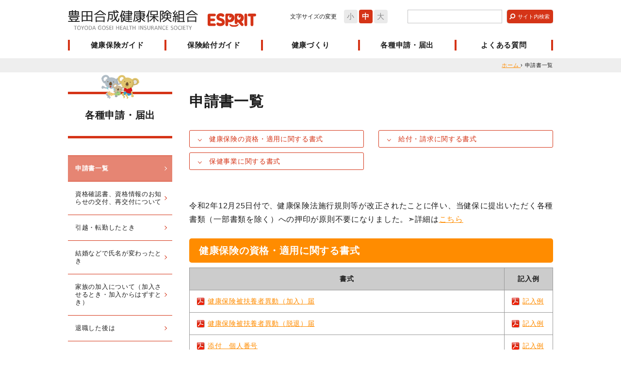

--- FILE ---
content_type: text/html; charset=UTF-8
request_url: https://goseikenpo.e-sprit.jp/document_form
body_size: 64367
content:
<!DOCTYPE html>
<!--[if IE 7]>
<html class="ie7" prefix="og: http://ogp.me/ns#"><![endif]-->
<!--[if IE 8]>
<html class="ie8 lt-ie8" prefix="og: http://ogp.me/ns#"><![endif]-->
<!--[if IE 9]>
<html class="ie9 lt-ie9" prefix="og: http://ogp.me/ns#"><![endif]-->
<!--[if gt IE 9]><!-->
<html dir="ltr" lang="ja" prefix="og: http://ogp.me/ns#"><!--<![endif]-->
  <head>
    <meta charset="UTF-8">
    <meta http-equiv="X-UA-Compatible" content="IE=edge">
    <title>申請書一覧｜各種申請・届出｜豊田合成健康保険組合</title>
    <meta name="keywords" content="">
    <meta name="description" content="豊田合成健康保険組合の被保険者・被扶養者の健康保持、増進のための情報をご提供しています。">
    <!-- OGP Setting Start -->
    <meta property="og:type" content="website">
    <meta property="og:title" content="豊田合成健康保険組合">
    <meta property="og:site_name" content="豊田合成健康保険組合">
    <meta property="og:description" content="豊田合成健康保険組合の被保険者・被扶養者の健康保持、増進のための情報をご提供しています。">
    <meta property="og:url" content="https://goseikenpo.e-sprit.jp">
    <!-- OGP Setting End -->
    <!-- Cache -->
    <!-- /Cache -->
    <meta name="viewport" content="width=device-width">
    <meta name="format-detection" content="telephone=no">
    <link rel="alternate" type="application/rss+xml" title="豊田合成健康保険組合 RSS Feed" href="https://goseikenpo.e-sprit.jp/feed">
    <link rel="pingback" href="https://goseikenpo.e-sprit.jp/wp/xmlrpc.php">
    <!-- icon -->
    <link rel="apple-touch-icon" sizes="144x144" href="https://goseikenpo.e-sprit.jp/wp/wp-content/themes/original/assets/images/global/apple-touch-icon.png">
    <!-- For everything else -->
    <link rel="icon" href="https://goseikenpo.e-sprit.jp/wp/wp-content/themes/original/assets/images/global/favicon.ico" sizes="32x32" type="image/vnd.microsoft.icon">
    <!-- /icon -->
    <script type="text/javascript">
      var home_url = 'https://goseikenpo.e-sprit.jp',
        home_dir = home_url + '/',
        tmpl_url = 'https://goseikenpo.e-sprit.jp/wp/wp-content/themes/original',
        tmpl_dir = tmpl_url + '/';
    </script>
    <!-- default Header Object -->
    <link rel="stylesheet" type="text/css" media="all" href="https://goseikenpo.e-sprit.jp/wp/wp-content/themes/original/style.css">
    <!-- /default Header Object -->
    <!-- content Header Object -->
    <link href="https://goseikenpo.e-sprit.jp/wp/wp-content/themes/original/assets/css/content/page.min.css?20240423" rel="stylesheet" type="text/css" media="all">    <link rel="stylesheet" type="text/css" media="print" href="https://goseikenpo.e-sprit.jp/wp/wp-content/themes/original/assets/css/global/print.min.css">
    <!-- /content Header Object -->
    <!-- Google Analytics -->
        <!-- /Google Analytics -->
    <meta name='robots' content='max-image-preview:large' />
<link rel="alternate" type="application/rss+xml" title="豊田合成健康保険組合 &raquo; 申請書一覧 のコメントのフィード" href="https://goseikenpo.e-sprit.jp/document_form/feed" />
<script type="text/javascript">
/* <![CDATA[ */
window._wpemojiSettings = {"baseUrl":"https:\/\/s.w.org\/images\/core\/emoji\/15.0.3\/72x72\/","ext":".png","svgUrl":"https:\/\/s.w.org\/images\/core\/emoji\/15.0.3\/svg\/","svgExt":".svg","source":{"concatemoji":"https:\/\/goseikenpo.e-sprit.jp\/wp\/wp-includes\/js\/wp-emoji-release.min.js?ver=6.6.2"}};
/*! This file is auto-generated */
!function(i,n){var o,s,e;function c(e){try{var t={supportTests:e,timestamp:(new Date).valueOf()};sessionStorage.setItem(o,JSON.stringify(t))}catch(e){}}function p(e,t,n){e.clearRect(0,0,e.canvas.width,e.canvas.height),e.fillText(t,0,0);var t=new Uint32Array(e.getImageData(0,0,e.canvas.width,e.canvas.height).data),r=(e.clearRect(0,0,e.canvas.width,e.canvas.height),e.fillText(n,0,0),new Uint32Array(e.getImageData(0,0,e.canvas.width,e.canvas.height).data));return t.every(function(e,t){return e===r[t]})}function u(e,t,n){switch(t){case"flag":return n(e,"\ud83c\udff3\ufe0f\u200d\u26a7\ufe0f","\ud83c\udff3\ufe0f\u200b\u26a7\ufe0f")?!1:!n(e,"\ud83c\uddfa\ud83c\uddf3","\ud83c\uddfa\u200b\ud83c\uddf3")&&!n(e,"\ud83c\udff4\udb40\udc67\udb40\udc62\udb40\udc65\udb40\udc6e\udb40\udc67\udb40\udc7f","\ud83c\udff4\u200b\udb40\udc67\u200b\udb40\udc62\u200b\udb40\udc65\u200b\udb40\udc6e\u200b\udb40\udc67\u200b\udb40\udc7f");case"emoji":return!n(e,"\ud83d\udc26\u200d\u2b1b","\ud83d\udc26\u200b\u2b1b")}return!1}function f(e,t,n){var r="undefined"!=typeof WorkerGlobalScope&&self instanceof WorkerGlobalScope?new OffscreenCanvas(300,150):i.createElement("canvas"),a=r.getContext("2d",{willReadFrequently:!0}),o=(a.textBaseline="top",a.font="600 32px Arial",{});return e.forEach(function(e){o[e]=t(a,e,n)}),o}function t(e){var t=i.createElement("script");t.src=e,t.defer=!0,i.head.appendChild(t)}"undefined"!=typeof Promise&&(o="wpEmojiSettingsSupports",s=["flag","emoji"],n.supports={everything:!0,everythingExceptFlag:!0},e=new Promise(function(e){i.addEventListener("DOMContentLoaded",e,{once:!0})}),new Promise(function(t){var n=function(){try{var e=JSON.parse(sessionStorage.getItem(o));if("object"==typeof e&&"number"==typeof e.timestamp&&(new Date).valueOf()<e.timestamp+604800&&"object"==typeof e.supportTests)return e.supportTests}catch(e){}return null}();if(!n){if("undefined"!=typeof Worker&&"undefined"!=typeof OffscreenCanvas&&"undefined"!=typeof URL&&URL.createObjectURL&&"undefined"!=typeof Blob)try{var e="postMessage("+f.toString()+"("+[JSON.stringify(s),u.toString(),p.toString()].join(",")+"));",r=new Blob([e],{type:"text/javascript"}),a=new Worker(URL.createObjectURL(r),{name:"wpTestEmojiSupports"});return void(a.onmessage=function(e){c(n=e.data),a.terminate(),t(n)})}catch(e){}c(n=f(s,u,p))}t(n)}).then(function(e){for(var t in e)n.supports[t]=e[t],n.supports.everything=n.supports.everything&&n.supports[t],"flag"!==t&&(n.supports.everythingExceptFlag=n.supports.everythingExceptFlag&&n.supports[t]);n.supports.everythingExceptFlag=n.supports.everythingExceptFlag&&!n.supports.flag,n.DOMReady=!1,n.readyCallback=function(){n.DOMReady=!0}}).then(function(){return e}).then(function(){var e;n.supports.everything||(n.readyCallback(),(e=n.source||{}).concatemoji?t(e.concatemoji):e.wpemoji&&e.twemoji&&(t(e.twemoji),t(e.wpemoji)))}))}((window,document),window._wpemojiSettings);
/* ]]> */
</script>
<style id='wp-emoji-styles-inline-css' type='text/css'>

	img.wp-smiley, img.emoji {
		display: inline !important;
		border: none !important;
		box-shadow: none !important;
		height: 1em !important;
		width: 1em !important;
		margin: 0 0.07em !important;
		vertical-align: -0.1em !important;
		background: none !important;
		padding: 0 !important;
	}
</style>
<link rel='stylesheet' id='wp-block-library-css' href='https://goseikenpo.e-sprit.jp/wp/wp-includes/css/dist/block-library/style.min.css?ver=6.6.2' type='text/css' media='all' />
<style id='classic-theme-styles-inline-css' type='text/css'>
/*! This file is auto-generated */
.wp-block-button__link{color:#fff;background-color:#32373c;border-radius:9999px;box-shadow:none;text-decoration:none;padding:calc(.667em + 2px) calc(1.333em + 2px);font-size:1.125em}.wp-block-file__button{background:#32373c;color:#fff;text-decoration:none}
</style>
<style id='global-styles-inline-css' type='text/css'>
:root{--wp--preset--aspect-ratio--square: 1;--wp--preset--aspect-ratio--4-3: 4/3;--wp--preset--aspect-ratio--3-4: 3/4;--wp--preset--aspect-ratio--3-2: 3/2;--wp--preset--aspect-ratio--2-3: 2/3;--wp--preset--aspect-ratio--16-9: 16/9;--wp--preset--aspect-ratio--9-16: 9/16;--wp--preset--color--black: #000000;--wp--preset--color--cyan-bluish-gray: #abb8c3;--wp--preset--color--white: #ffffff;--wp--preset--color--pale-pink: #f78da7;--wp--preset--color--vivid-red: #cf2e2e;--wp--preset--color--luminous-vivid-orange: #ff6900;--wp--preset--color--luminous-vivid-amber: #fcb900;--wp--preset--color--light-green-cyan: #7bdcb5;--wp--preset--color--vivid-green-cyan: #00d084;--wp--preset--color--pale-cyan-blue: #8ed1fc;--wp--preset--color--vivid-cyan-blue: #0693e3;--wp--preset--color--vivid-purple: #9b51e0;--wp--preset--gradient--vivid-cyan-blue-to-vivid-purple: linear-gradient(135deg,rgba(6,147,227,1) 0%,rgb(155,81,224) 100%);--wp--preset--gradient--light-green-cyan-to-vivid-green-cyan: linear-gradient(135deg,rgb(122,220,180) 0%,rgb(0,208,130) 100%);--wp--preset--gradient--luminous-vivid-amber-to-luminous-vivid-orange: linear-gradient(135deg,rgba(252,185,0,1) 0%,rgba(255,105,0,1) 100%);--wp--preset--gradient--luminous-vivid-orange-to-vivid-red: linear-gradient(135deg,rgba(255,105,0,1) 0%,rgb(207,46,46) 100%);--wp--preset--gradient--very-light-gray-to-cyan-bluish-gray: linear-gradient(135deg,rgb(238,238,238) 0%,rgb(169,184,195) 100%);--wp--preset--gradient--cool-to-warm-spectrum: linear-gradient(135deg,rgb(74,234,220) 0%,rgb(151,120,209) 20%,rgb(207,42,186) 40%,rgb(238,44,130) 60%,rgb(251,105,98) 80%,rgb(254,248,76) 100%);--wp--preset--gradient--blush-light-purple: linear-gradient(135deg,rgb(255,206,236) 0%,rgb(152,150,240) 100%);--wp--preset--gradient--blush-bordeaux: linear-gradient(135deg,rgb(254,205,165) 0%,rgb(254,45,45) 50%,rgb(107,0,62) 100%);--wp--preset--gradient--luminous-dusk: linear-gradient(135deg,rgb(255,203,112) 0%,rgb(199,81,192) 50%,rgb(65,88,208) 100%);--wp--preset--gradient--pale-ocean: linear-gradient(135deg,rgb(255,245,203) 0%,rgb(182,227,212) 50%,rgb(51,167,181) 100%);--wp--preset--gradient--electric-grass: linear-gradient(135deg,rgb(202,248,128) 0%,rgb(113,206,126) 100%);--wp--preset--gradient--midnight: linear-gradient(135deg,rgb(2,3,129) 0%,rgb(40,116,252) 100%);--wp--preset--font-size--small: 13px;--wp--preset--font-size--medium: 20px;--wp--preset--font-size--large: 36px;--wp--preset--font-size--x-large: 42px;--wp--preset--spacing--20: 0.44rem;--wp--preset--spacing--30: 0.67rem;--wp--preset--spacing--40: 1rem;--wp--preset--spacing--50: 1.5rem;--wp--preset--spacing--60: 2.25rem;--wp--preset--spacing--70: 3.38rem;--wp--preset--spacing--80: 5.06rem;--wp--preset--shadow--natural: 6px 6px 9px rgba(0, 0, 0, 0.2);--wp--preset--shadow--deep: 12px 12px 50px rgba(0, 0, 0, 0.4);--wp--preset--shadow--sharp: 6px 6px 0px rgba(0, 0, 0, 0.2);--wp--preset--shadow--outlined: 6px 6px 0px -3px rgba(255, 255, 255, 1), 6px 6px rgba(0, 0, 0, 1);--wp--preset--shadow--crisp: 6px 6px 0px rgba(0, 0, 0, 1);}:where(.is-layout-flex){gap: 0.5em;}:where(.is-layout-grid){gap: 0.5em;}body .is-layout-flex{display: flex;}.is-layout-flex{flex-wrap: wrap;align-items: center;}.is-layout-flex > :is(*, div){margin: 0;}body .is-layout-grid{display: grid;}.is-layout-grid > :is(*, div){margin: 0;}:where(.wp-block-columns.is-layout-flex){gap: 2em;}:where(.wp-block-columns.is-layout-grid){gap: 2em;}:where(.wp-block-post-template.is-layout-flex){gap: 1.25em;}:where(.wp-block-post-template.is-layout-grid){gap: 1.25em;}.has-black-color{color: var(--wp--preset--color--black) !important;}.has-cyan-bluish-gray-color{color: var(--wp--preset--color--cyan-bluish-gray) !important;}.has-white-color{color: var(--wp--preset--color--white) !important;}.has-pale-pink-color{color: var(--wp--preset--color--pale-pink) !important;}.has-vivid-red-color{color: var(--wp--preset--color--vivid-red) !important;}.has-luminous-vivid-orange-color{color: var(--wp--preset--color--luminous-vivid-orange) !important;}.has-luminous-vivid-amber-color{color: var(--wp--preset--color--luminous-vivid-amber) !important;}.has-light-green-cyan-color{color: var(--wp--preset--color--light-green-cyan) !important;}.has-vivid-green-cyan-color{color: var(--wp--preset--color--vivid-green-cyan) !important;}.has-pale-cyan-blue-color{color: var(--wp--preset--color--pale-cyan-blue) !important;}.has-vivid-cyan-blue-color{color: var(--wp--preset--color--vivid-cyan-blue) !important;}.has-vivid-purple-color{color: var(--wp--preset--color--vivid-purple) !important;}.has-black-background-color{background-color: var(--wp--preset--color--black) !important;}.has-cyan-bluish-gray-background-color{background-color: var(--wp--preset--color--cyan-bluish-gray) !important;}.has-white-background-color{background-color: var(--wp--preset--color--white) !important;}.has-pale-pink-background-color{background-color: var(--wp--preset--color--pale-pink) !important;}.has-vivid-red-background-color{background-color: var(--wp--preset--color--vivid-red) !important;}.has-luminous-vivid-orange-background-color{background-color: var(--wp--preset--color--luminous-vivid-orange) !important;}.has-luminous-vivid-amber-background-color{background-color: var(--wp--preset--color--luminous-vivid-amber) !important;}.has-light-green-cyan-background-color{background-color: var(--wp--preset--color--light-green-cyan) !important;}.has-vivid-green-cyan-background-color{background-color: var(--wp--preset--color--vivid-green-cyan) !important;}.has-pale-cyan-blue-background-color{background-color: var(--wp--preset--color--pale-cyan-blue) !important;}.has-vivid-cyan-blue-background-color{background-color: var(--wp--preset--color--vivid-cyan-blue) !important;}.has-vivid-purple-background-color{background-color: var(--wp--preset--color--vivid-purple) !important;}.has-black-border-color{border-color: var(--wp--preset--color--black) !important;}.has-cyan-bluish-gray-border-color{border-color: var(--wp--preset--color--cyan-bluish-gray) !important;}.has-white-border-color{border-color: var(--wp--preset--color--white) !important;}.has-pale-pink-border-color{border-color: var(--wp--preset--color--pale-pink) !important;}.has-vivid-red-border-color{border-color: var(--wp--preset--color--vivid-red) !important;}.has-luminous-vivid-orange-border-color{border-color: var(--wp--preset--color--luminous-vivid-orange) !important;}.has-luminous-vivid-amber-border-color{border-color: var(--wp--preset--color--luminous-vivid-amber) !important;}.has-light-green-cyan-border-color{border-color: var(--wp--preset--color--light-green-cyan) !important;}.has-vivid-green-cyan-border-color{border-color: var(--wp--preset--color--vivid-green-cyan) !important;}.has-pale-cyan-blue-border-color{border-color: var(--wp--preset--color--pale-cyan-blue) !important;}.has-vivid-cyan-blue-border-color{border-color: var(--wp--preset--color--vivid-cyan-blue) !important;}.has-vivid-purple-border-color{border-color: var(--wp--preset--color--vivid-purple) !important;}.has-vivid-cyan-blue-to-vivid-purple-gradient-background{background: var(--wp--preset--gradient--vivid-cyan-blue-to-vivid-purple) !important;}.has-light-green-cyan-to-vivid-green-cyan-gradient-background{background: var(--wp--preset--gradient--light-green-cyan-to-vivid-green-cyan) !important;}.has-luminous-vivid-amber-to-luminous-vivid-orange-gradient-background{background: var(--wp--preset--gradient--luminous-vivid-amber-to-luminous-vivid-orange) !important;}.has-luminous-vivid-orange-to-vivid-red-gradient-background{background: var(--wp--preset--gradient--luminous-vivid-orange-to-vivid-red) !important;}.has-very-light-gray-to-cyan-bluish-gray-gradient-background{background: var(--wp--preset--gradient--very-light-gray-to-cyan-bluish-gray) !important;}.has-cool-to-warm-spectrum-gradient-background{background: var(--wp--preset--gradient--cool-to-warm-spectrum) !important;}.has-blush-light-purple-gradient-background{background: var(--wp--preset--gradient--blush-light-purple) !important;}.has-blush-bordeaux-gradient-background{background: var(--wp--preset--gradient--blush-bordeaux) !important;}.has-luminous-dusk-gradient-background{background: var(--wp--preset--gradient--luminous-dusk) !important;}.has-pale-ocean-gradient-background{background: var(--wp--preset--gradient--pale-ocean) !important;}.has-electric-grass-gradient-background{background: var(--wp--preset--gradient--electric-grass) !important;}.has-midnight-gradient-background{background: var(--wp--preset--gradient--midnight) !important;}.has-small-font-size{font-size: var(--wp--preset--font-size--small) !important;}.has-medium-font-size{font-size: var(--wp--preset--font-size--medium) !important;}.has-large-font-size{font-size: var(--wp--preset--font-size--large) !important;}.has-x-large-font-size{font-size: var(--wp--preset--font-size--x-large) !important;}
:where(.wp-block-post-template.is-layout-flex){gap: 1.25em;}:where(.wp-block-post-template.is-layout-grid){gap: 1.25em;}
:where(.wp-block-columns.is-layout-flex){gap: 2em;}:where(.wp-block-columns.is-layout-grid){gap: 2em;}
:root :where(.wp-block-pullquote){font-size: 1.5em;line-height: 1.6;}
</style>
<link rel='stylesheet' id='contact-form-7-css' href='https://goseikenpo.e-sprit.jp/wp/wp-content/plugins/contact-form-7/includes/css/styles.css?ver=5.9.8' type='text/css' media='all' />
<link rel="https://api.w.org/" href="https://goseikenpo.e-sprit.jp/wp-json/" /><link rel="alternate" title="JSON" type="application/json" href="https://goseikenpo.e-sprit.jp/wp-json/wp/v2/pages/729" /><link rel="EditURI" type="application/rsd+xml" title="RSD" href="https://goseikenpo.e-sprit.jp/wp/xmlrpc.php?rsd" />
<meta name="generator" content="WordPress 6.6.2" />
<link rel="canonical" href="https://goseikenpo.e-sprit.jp/document_form" />
<link rel='shortlink' href='https://goseikenpo.e-sprit.jp/?p=729' />
<link rel="alternate" title="oEmbed (JSON)" type="application/json+oembed" href="https://goseikenpo.e-sprit.jp/wp-json/oembed/1.0/embed?url=https%3A%2F%2Fgoseikenpo.e-sprit.jp%2Fdocument_form" />
<link rel="alternate" title="oEmbed (XML)" type="text/xml+oembed" href="https://goseikenpo.e-sprit.jp/wp-json/oembed/1.0/embed?url=https%3A%2F%2Fgoseikenpo.e-sprit.jp%2Fdocument_form&#038;format=xml" />
	<!-- Global site tag (gtag.js) - Google Analytics -->
	<script async src="https://www.googletagmanager.com/gtag/js?id=G-YGQYQE50PL"></script>
	<script>
	  window.dataLayer = window.dataLayer || [];
	  function gtag(){dataLayer.push(arguments);}
	  gtag('js', new Date());

	  gtag('config', 'G-YGQYQE50PL');
	</script>
  </head>

  <body id="" class="page-template-default page page-id-729 document_form category_document document">
    <div id="wrapper">
      <header id="siteHeader">
        <div class="shInner">
                      <span id="siteLogo">
              <a href="https://goseikenpo.e-sprit.jp" class="trOp02s">
                <span class="logo">豊田合成健康保険組合</span>
                <span class="esprit"><img src="https://goseikenpo.e-sprit.jp/wp/wp-content/themes/original/assets/images/global/esprit.svg" alt=""></span>
              </a>
            </span>
          
          <div class="right">
            <dl id="fontSize">
              <dt class="title">文字サイズの変更</dt>
              <dd id="fontS"><a href="javascript:void(0)">小</a></dd>
              <dd id="fontM"><a href="javascript:void(0)">中</a></dd>
              <dd id="fontL"><a href="javascript:void(0)">大</a></dd>
            </dl><!-- /fontSize -->
            <div class="searchVox">
              <form method="get" action="https://goseikenpo.e-sprit.jp/" id="search">
                <input type="text" name="s" class="keyword">
                <input type="submit" class="searchBt trOp02s" value="サイト内検索">
              </form>
            </div>
          </div>
        </div>

                            <div id="gNavWrapper">
            <div class="inner">
              <nav id="gNav">
                <ul>
                                                          <li class="about main"><a href="https://goseikenpo.e-sprit.jp/about">健康保険ガイド</a></li>
                                                          <li class="benefit main"><a href="https://goseikenpo.e-sprit.jp/benefit">保険給付ガイド</a></li>
                                                          <li class="health main"><a href="https://goseikenpo.e-sprit.jp/health">健康づくり</a></li>
                                                          <li class="document main active"><a href="https://goseikenpo.e-sprit.jp/document">各種申請・届出</a></li>
                                                          <li class="qa"><a href="https://goseikenpo.e-sprit.jp/qa">よくある質問</a></li>
                                  </ul>
              </nav><!-- /#gNav -->
                              <nav id="sNav">
                  <ul>
                                                                <li class=""><a href="https://goseikenpo.e-sprit.jp/intro">健保のご案内</a></li>
                                                                <li class=""><a href="https://goseikenpo.e-sprit.jp/access">アクセス</a></li>
                                                                <li class=""><a href="https://goseikenpo.e-sprit.jp/privacy">個人情報保護について</a></li>
                                                                <li class=""><a href="https://goseikenpo.e-sprit.jp/mynumber">マイナンバー制度</a></li>
                                                                <li class=""><a href="https://goseikenpo.e-sprit.jp/link">リンク</a></li>
                                                                <li class=""><a href="https://goseikenpo.e-sprit.jp/sitemap">サイトマップ</a></li>
                                      </ul>
                </nav><!-- /fNav -->
                            <div class="searchVox">
                <form method="get" action="https://goseikenpo.e-sprit.jp/" id="search">
                  <input type="text" name="s" class="keyword">
                  <input type="submit" class="searchBt trOp02s" value="サイト内検索">
                </form>
              </div>
            </div>

                                                      
                                  <div class="sMenu sub01">
                    <div class="cInner">
                      <ul>
                                                  
                                                      <li class=""><a href="https://goseikenpo.e-sprit.jp/about_guidance">健康保険とは</a></li>
                                                                            
                                                      <li class=""><a href="https://goseikenpo.e-sprit.jp/about_member">健康保険に加入する人</a></li>
                                                                            
                                                      <li class=""><a href="https://goseikenpo.e-sprit.jp/about_card">保険証等（健康保険の資格情報）</a></li>
                                                                            
                                                      <li class=""><a href="https://goseikenpo.e-sprit.jp/about_family">家族の加入について（加入させるとき・加入からはずすとき）</a></li>
                                                                            
                                                      <li class=""><a href="https://goseikenpo.e-sprit.jp/about_fee">当組合の保険料</a></li>
                                                                            
                                                      <li class=""><a href="https://goseikenpo.e-sprit.jp/about_benefit">保険給付とは</a></li>
                                                                            
                                                      <li class=""><a href="https://goseikenpo.e-sprit.jp/about_list">保険給付一覧</a></li>
                                                                            
                                                      <li class=""><a href="https://goseikenpo.e-sprit.jp/about_expense">医療費のお知らせ</a></li>
                                                                            
                                                      <li class=""><a href="https://goseikenpo.e-sprit.jp/about_retire_a">退職した後は</a></li>
                                                                            
                                                      <li class="view-visible"><a href="https://goseikenpo.e-sprit.jp/about_system01">後期高齢者医療制度</a></li>
                                                                            
                                                      <li class="view-visible"><a href="https://goseikenpo.e-sprit.jp/about_system02">医療費控除</a></li>
                                                                            
                                                      <li class="view-visible"><a href="https://goseikenpo.e-sprit.jp/about_system03">介護保険制度</a></li>
                                                                        </ul>
                    </div>
                  </div><!-- /sMenu -->
                                                                        
                                  <div class="sMenu sub02">
                    <div class="cInner">
                      <ul>
                                                  
                                                      <li class=""><a href="https://goseikenpo.e-sprit.jp/benefit_sick">病気やけがをしたとき</a></li>
                                                                                                                                                          
                                                      <li class=""><a href="https://goseikenpo.e-sprit.jp/benefit_accident">他人の行為により病気やけがをしたとき</a></li>
                                                                            
                                                      <li class=""><a href="https://goseikenpo.e-sprit.jp/benefit_expensive">医療費が高額になったとき</a></li>
                                                                            
                                                      <li class=""><a href="https://goseikenpo.e-sprit.jp/benefit_difference">差額負担の医療を受けるとき</a></li>
                                                                            
                                                      <li class=""><a href="https://goseikenpo.e-sprit.jp/benefit_refund">立て替え払いをしたとき</a></li>
                                                                                                                                
                                                      <li class=""><a href="https://goseikenpo.e-sprit.jp/benefit_homecare">在宅医療を受けるとき</a></li>
                                                                            
                                                      <li class=""><a href="https://goseikenpo.e-sprit.jp/benefit_rest">病気で仕事を休んだとき</a></li>
                                                                            
                                                      <li class=""><a href="https://goseikenpo.e-sprit.jp/benefit_baby">出産したとき</a></li>
                                                                            
                                                      <li class=""><a href="https://goseikenpo.e-sprit.jp/benefit_maternity">出産で仕事を休んだとき</a></li>
                                                                            
                                                      <li class=""><a href="https://goseikenpo.e-sprit.jp/benefit_death">死亡したとき</a></li>
                                                                        </ul>
                    </div>
                  </div><!-- /sMenu -->
                                                                        
                                  <div class="sMenu sub03">
                    <div class="cInner">
                      <ul>
                                                  
                                                      <li class=""><a href="https://goseikenpo.e-sprit.jp/health_pr">健康推進情報の提供</a></li>
                                                                                                      
                                                      <li class=""><a href="https://goseikenpo.e-sprit.jp/health_measure">特定健診・特定保健指導</a></li>
                                                                            
                                                      <li class=""><a href="https://goseikenpo.e-sprit.jp/health_datahealth">データヘルス計画</a></li>
                                                                            
                                                      <li class=""><a href="https://goseikenpo.e-sprit.jp/collabo_health">コラボヘルス推進</a></li>
                                                                            
                                                      <li class=""><a href="https://goseikenpo.e-sprit.jp/health_dock">人間ドック・脳ドック</a></li>
                                                                            
                                                      <li class=""><a href="https://goseikenpo.e-sprit.jp/health_checkup">歯科健診・郵送検診</a></li>
                                                                            
                                                      <li class=""><a href="https://goseikenpo.e-sprit.jp/health_kinen">禁煙支援</a></li>
                                                                            
                                                      <li class=""><a href="https://goseikenpo.e-sprit.jp/health_subsidy">費用補助制度</a></li>
                                                                            
                                                      <li class=""><a href="https://goseikenpo.e-sprit.jp/health_walking">体力づくり・ウォーキング</a></li>
                                                                            
                                                      <li class=""><a href="https://goseikenpo.e-sprit.jp/health_resort">保養施設</a></li>
                                                                                                  </ul>
                    </div>
                  </div><!-- /sMenu -->
                                                                        
                                  <div class="sMenu sub04">
                    <div class="cInner">
                      <ul>
                                                  
                                                      <li class=""><a href="https://goseikenpo.e-sprit.jp/document_form">申請書一覧</a></li>
                                                                            
                                                      <li class=""><a href="https://goseikenpo.e-sprit.jp/document_lost">資格確認書、資格情報のお知らせの交付、再交付について</a></li>
                                                                            
                                                      <li class=""><a href="https://goseikenpo.e-sprit.jp/document_move">引越・転勤したとき</a></li>
                                                                            
                                                      <li class=""><a href="https://goseikenpo.e-sprit.jp/document_marry">結婚などで氏名が変わったとき</a></li>
                                                                            
                                                      <li class=""><a href="https://goseikenpo.e-sprit.jp/document_family">家族の加入について（加入させるとき・加入からはずすとき）</a></li>
                                                                            
                                                      <li class=""><a href="https://goseikenpo.e-sprit.jp/document_retire">退職した後は</a></li>
                                                                            
                                                      <li class=""><a href="https://goseikenpo.e-sprit.jp/document_baby">出産したとき</a></li>
                                                                            
                                                      <li class=""><a href="https://goseikenpo.e-sprit.jp/document_maternity">出産で仕事を休んだとき</a></li>
                                                                            
                                                      <li class=""><a href="https://goseikenpo.e-sprit.jp/document_death_b">死亡したとき</a></li>
                                                                            
                                                      <li class=""><a href="https://goseikenpo.e-sprit.jp/document_refund">立て替え払いをしたとき</a></li>
                                                                            
                                                      <li class=""><a href="https://goseikenpo.e-sprit.jp/document_rest">病気で仕事を休んだとき</a></li>
                                                                            
                                                      <li class=""><a href="https://goseikenpo.e-sprit.jp/document_accident">他人の行為により病気やけがをしたとき</a></li>
                                                                            
                                                      <li class=""><a href="https://goseikenpo.e-sprit.jp/document_expensive">医療費が高額になったとき</a></li>
                                                                            
                                                      <li class=""><a href="https://goseikenpo.e-sprit.jp/document_dock">人間ドック・脳ドック</a></li>
                                                                            
                                                      <li class=""><a href="https://goseikenpo.e-sprit.jp/document_checkup">歯科健診・郵送検診</a></li>
                                                                            
                                                      <li class=""><a href="https://goseikenpo.e-sprit.jp/document_kinen">禁煙支援</a></li>
                                                                            
                                                      <li class=""><a href="https://goseikenpo.e-sprit.jp/document_subsidy">費用補助制度</a></li>
                                                                            
                                                      <li class=""><a href="https://goseikenpo.e-sprit.jp/document_walking">体力づくり・ウォーキング</a></li>
                                                                            
                                                      <li class=""><a href="https://goseikenpo.e-sprit.jp/document_resort">保養施設</a></li>
                                                                                                                            </ul>
                    </div>
                  </div><!-- /sMenu -->
                                                                              </div><!-- /#gNavWrapper -->

          <div id="mypageLoginWrapper">
            <div class="mypageLogin">
  <div class="loginTitle">健保加入者専用サービス<br>「マイページ」</div>
  <div class="outline">
    <p>
      ●人間ドック申込　<br>
      ●健診結果の閲覧　<br>
      ●ジェネリック差額通知<br class="head">
      などが利用できます。
    </p>
  </div>
  <div class="form esprit_auth">
    <form method="post" action="https://goseikenpo.e-sprit.jp/mypage/login/">
      <div class="item">
        <label>登録名</label>
        <input type="text" name="username" value="">
      </div><!-- /item -->

      <div class="item">
        <label>パスワード</label>
        <input type="password" name="password" value="">
      </div><!-- /item -->

      <div class="btnArea">
        <input type="submit" name="login_btn" value="ログイン" class="loginBtn" id="loginBt">
        <div class="btnStyle01">
          <a href="https://goseikenpo.e-sprit.jp/mypage/first/">新規登録</a>
        </div>
        <div class="btnStyle01">
          <a href="https://goseikenpo.e-sprit.jp/mypage/index/passwordreminder/">再発行依頼</a>
        </div>
      </div>
    </form>
  </div>
</div><!-- /mypageLogin -->
            <div class="closeBtn">
              <a href="javascript:void(0)">とじる<span></span></a>
            </div>
          </div><!-- /mypageLoginWrapper -->

          <div id="mypageLoginBtn">
            <a href="javascript:void(0)">
              <span>マイページ</span>
              ログイン
            </a>
          </div><!-- /#mypageLoginBtn -->
          <a href="javascript:void(0)" id="gNavOpener">
            <span><!-- --></span>
            <span><!-- --></span>
            <span><!-- --></span>
          </a><!-- /#gNavOpener -->
              </header><!-- /siteHeader -->

      <div id="container">

<nav id="topicPathVox">
  <div class="inner clearfix">
    <div itemscope itemtype="http://data-vocabulary.org/Breadcrumb" class="home">
      <a href="https://goseikenpo.e-sprit.jp" itemprop="url">
        <span itemprop="title">ホーム</span>
      </a> ›
    </div>
        <div itemscope itemtype="http://data-vocabulary.org/Breadcrumb">
      <span itemprop="title">申請書一覧</span>
    </div>
  </div>
</nav><!-- /topicPathVox -->

<div id="content">
  <div id="main">
    <div id="pageTitle">
      <h1>申請書一覧</h1>
          </div>

    
    <div id="pageBody">
      <ul id="anchorLink">
	<li><a href="#contAnc01">健康保険の資格・適用に関する書式</a></li>
	<li><a href="#contAnc02">給付・請求に関する書式</a></li>
	<li><a href="#contAnc03">保健事業に関する書式</a></li>
</ul>
<section id="contAnc01" class="contentsArea mB30">
<h2><span style="font-size: 12pt;">令和2年12月25日付で、健康保険法施行規則等が改正されたことに伴い、当健保に提出いただく各種書類（一部書類を除く）への押印が原則不要になりました。➣詳細は<a href="https://goseikenpo.e-sprit.jp/2021/04010900426913.html">こちら</a></span></h2>
<p>&nbsp;</p>
<h2 class="heading01 mB10">健康保険の資格・適用に関する書式</h2>
<table class="borderTable2">
<colgroup> 
<col /> 
<col class="w100" /> </colgroup>
<thead>
<tr>
<th scope="col">書式</th>
<th scope="col">記入例</th>
</tr>
</thead>
<tbody>
<tr>
<td><a class="iconPDF" href="https://goseikenpo.e-sprit.jp/wp/wp-content/uploads/001.pdf" target="_blank" rel="noopener noreferrer">健康保険被扶養者異動（加入）届</a></td>
<td><a class="iconPDF" href="https://goseikenpo.e-sprit.jp/wp/wp-content/uploads/001ex_2.pdf" target="_blank" rel="noopener noreferrer">記入例</a></td>
</tr>
<tr>
<td><a class="iconPDF" href="https://goseikenpo.e-sprit.jp/wp/wp-content/uploads/001_3.pdf" target="_blank" rel="noopener noreferrer">健康保険被扶養者異動（脱退）届</a></td>
<td><a class="iconPDF" href="https://goseikenpo.e-sprit.jp/wp/wp-content/uploads/001ex_1.pdf" target="_blank" rel="noopener noreferrer">記入例</a></td>
</tr>
<tr>
<td><a class="iconPDF" href="https://goseikenpo.e-sprit.jp/wp/wp-content/uploads/006.pdf" target="_blank" rel="noopener noreferrer">添付　個人番号</a></td>
<td><a class="iconPDF" href="https://goseikenpo.e-sprit.jp/wp/wp-content/uploads/006ex.pdf" target="_blank" rel="noopener noreferrer">記入例</a></td>
</tr>
<tr>
<td><a class="iconPDF" href="https://goseikenpo.e-sprit.jp/wp/wp-content/uploads/001_1.pdf" target="_blank" rel="noopener noreferrer">健康保険被扶養者現況届</a></td>
<td><a class="iconPDF" href="https://goseikenpo.e-sprit.jp/wp/wp-content/uploads/001_1ex.pdf?t=20210105" target="_blank" rel="noopener noreferrer">記入例</a></td>
</tr>
<tr>
<td><a class="iconPDF" href="https://goseikenpo.e-sprit.jp/wp/wp-content/uploads/001_2.pdf" target="_blank" rel="noopener noreferrer">勤務先での「証明書」</a></td>
<td><a class="iconPDF" href="https://goseikenpo.e-sprit.jp/wp/wp-content/uploads/001_2ex.pdf" target="_blank" rel="noopener noreferrer">記入例</a></td>
</tr>
<tr>
<td>
<p><a class="iconPDF" href="https://goseikenpo.e-sprit.jp/wp/wp-content/uploads/003.pdf?t=20210105" target="_blank" rel="noopener noreferrer">住所変更届</a></p>
<p>　 ➤当健保の<span style="color: #ff0000;"><a style="color: #ff0000;" href="https://goseikenpo.e-sprit.jp/mypage/login/">マイページ</a></span>からWeb申請が可能です</p>
</td>
<td>&nbsp;</td>
</tr>
<tr>
<td>
<p><a class="iconPDF" href="https://goseikenpo.e-sprit.jp/wp/wp-content/uploads/004.pdf?t=20210105" target="_blank" rel="noopener noreferrer">任意継続被保険者資格取得申請書兼被扶養者申請書</a></p>
<p><span style="color: #000000;"><span style="color: #333333;">　 </span><span style="color: #0000ff;"><span style="color: #333333;">➤当健保の</span><span style="color: #ff0000;"><a style="color: #ff0000;" href="https://goseikenpo.e-sprit.jp/mypage/login/">マイページ</a></span><span style="color: #333333;">からWeb申請が可能です</span></span></span></p>
</td>
<td><a class="iconPDF" href="https://goseikenpo.e-sprit.jp/wp/wp-content/uploads/004ex.pdf?t=20210105" target="_blank" rel="noopener noreferrer">記入例</a></td>
</tr>
<tr>
<td><a class="iconPDF" href="https://goseikenpo.e-sprit.jp/wp/wp-content/uploads/007.pdf" target="_blank" rel="noopener noreferrer">任意継続被保険者資格喪失申出書</a></td>
<td><a class="iconPDF" href="https://goseikenpo.e-sprit.jp/wp/wp-content/uploads/007ex.pdf" target="_blank" rel="noopener noreferrer">記入例</a></td>
</tr>
<tr>
<td><a class="iconPDF" href="https://goseikenpo.e-sprit.jp/wp/wp-content/uploads/005.pdf?t=20210105" target="_blank" rel="noopener noreferrer">被扶養者氏名変更（訂正）届</a></td>
<td><a class="iconPDF" href="https://goseikenpo.e-sprit.jp/wp/wp-content/uploads/005ex.pdf?t=20210105" target="_blank" rel="noopener noreferrer">記入例</a></td>
</tr>
<tr>
<td><a class="iconPDF" href="https://goseikenpo.e-sprit.jp/wp/wp-content/uploads/008.pdf" target="_blank" rel="noopener noreferrer">マイナンバーカードの健康保険証利用登録の解除申請書</a></td>
<td><a class="iconPDF" href="https://goseikenpo.e-sprit.jp/wp/wp-content/uploads/008ex.pdf" target="_blank" rel="noopener noreferrer">記入例</a></td>
</tr>
<tr>
<td><a class="iconPDF" href="https://goseikenpo.e-sprit.jp/wp/wp-content/uploads/009.pdf" target="_blank" rel="noopener noreferrer">資格確認書（再）交付申請書</a></td>
<td><a class="iconPDF" href="https://goseikenpo.e-sprit.jp/wp/wp-content/uploads/009ex.pdf" target="_blank" rel="noopener noreferrer">記入例</a></td>
</tr>
<tr>
<td><a class="iconPDF" href="https://goseikenpo.e-sprit.jp/wp/wp-content/uploads/010.pdf" target="_blank" rel="noopener noreferrer">資格情報のお知らせ再交付申請書</a></td>
<td><a class="iconPDF" href="https://goseikenpo.e-sprit.jp/wp/wp-content/uploads/010ex.pdf" target="_blank" rel="noopener noreferrer">記入例</a></td>
</tr>
</tbody>
</table>
</section>
<p><!--/contentsArea--></p>
<section id="contAnc02" class="contentsArea mB30">
<h2 class="heading01 mB10">給付・請求に関する書式</h2>
<table class="borderTable2">
<colgroup> 
<col /> 
<col class="w100" /> </colgroup>
<thead>
<tr>
<th scope="col">書式</th>
<th scope="col">記入例</th>
</tr>
</thead>
<tbody>
<tr>
<td><a class="iconPDF" href="https://goseikenpo.e-sprit.jp/wp/wp-content/uploads/101.pdf?t=20241004" target="_blank" rel="noopener noreferrer">健康保険限度額適用認定申請書</a>（マイナ保険証を利用すれば申請不要）</td>
<td><a class="iconPDF" href="https://goseikenpo.e-sprit.jp/wp/wp-content/uploads/101ex.pdf?t=20241004" target="_blank" rel="noopener noreferrer">記入例</a></td>
</tr>
<tr>
<td>＜豊田合成㈱にお勤めの方用＞<br />
<a class="iconPDF" href="https://goseikenpo.e-sprit.jp/wp/wp-content/uploads/103.pdf" target="_blank" rel="noopener noreferrer">傷病手当金支給申請書</a>（提出ルート：本人 → トヨタパーソナルサポート㈱ → 健保）<br />
<a class="iconPDF" href="https://goseikenpo.e-sprit.jp/wp/wp-content/uploads/111.pdf" target="_blank" rel="noopener noreferrer">療養・日常生活状況の報告書兼同意書</a>（提出ルート：本人 → 職場上司 → 健保）</td>
<td style="vertical-align: bottom;"><a class="iconPDF" href="https://goseikenpo.e-sprit.jp/wp/wp-content/uploads/103ex.pdf" target="_blank" rel="noopener noreferrer">記入例</a><br />
<a class="iconPDF" href="https://goseikenpo.e-sprit.jp/wp/wp-content/uploads/111ex.pdf" target="_blank" rel="noopener noreferrer">記入例</a></td>
</tr>
<tr>
<td>＜豊田合成㈱以外の会社にお勤めの方用＞<br />
<a class="iconPDF" href="https://goseikenpo.e-sprit.jp/wp/wp-content/uploads/103_2.pdf" target="_blank" rel="noopener noreferrer">傷病手当金支給申請書</a>（提出ルート：本人 → 事業所・総括担当者 → 健保）</td>
<td style="vertical-align: bottom;"><a class="iconPDF" href="https://goseikenpo.e-sprit.jp/wp/wp-content/uploads/103_2ex.pdf" target="_blank" rel="noopener noreferrer">記入例</a></td>
</tr>
<tr>
<td><a class="iconPDF" href="https://goseikenpo.e-sprit.jp/wp/wp-content/uploads/105.pdf" target="_blank" rel="noopener noreferrer">出産育児一時金支給申請書</a></td>
<td><a class="iconPDF" href="https://goseikenpo.e-sprit.jp/wp/wp-content/uploads/105ex.pdf" target="_blank" rel="noopener noreferrer">記入例</a></td>
</tr>
<tr>
<td><a class="iconPDF" href="https://goseikenpo.e-sprit.jp/wp/wp-content/uploads/104.pdf" target="_blank" rel="noopener noreferrer">出産手当金支給申請書</a>
<ul class="listTypeDisc">
	<li>豊田合成㈱にお勤めの方（提出ルート：本人 → トヨタパーソナルサポート㈱ → 健保）</li>
	<li>豊田合成㈱以外の会社にお勤めの方（提出ルート：本人 → 事業所・総括担当者 → 健保）</li>
</ul>
</td>
<td><a class="iconPDF" href="https://goseikenpo.e-sprit.jp/wp/wp-content/uploads/104ex.pdf" target="_blank" rel="noopener noreferrer">記入例</a></td>
</tr>
<tr>
<td><a class="iconPDF" href="https://goseikenpo.e-sprit.jp/wp/wp-content/uploads/106.pdf" target="_blank" rel="noopener noreferrer">埋葬料(費)支給申請書</a>
<ul class="listTypeDisc">
	<li>豊田合成㈱にお勤めの方（提出ルート：本人 → トヨタパーソナルサポート㈱ → 健保）</li>
	<li>豊田合成㈱以外の会社にお勤めの方（提出ルート：本人 → 事業所・総括担当者 → 健保）</li>
</ul>
</td>
<td><a class="iconPDF" href="https://goseikenpo.e-sprit.jp/wp/wp-content/uploads/106ex.pdf" target="_blank" rel="noopener noreferrer">記入例</a></td>
</tr>
<tr>
<td><a class="iconPDF" href="https://goseikenpo.e-sprit.jp/wp/wp-content/uploads/108.pdf?t=20241004" target="_blank" rel="noopener noreferrer">移送費支給申請書</a></td>
<td><a class="iconPDF" href="https://goseikenpo.e-sprit.jp/wp/wp-content/uploads/108ex.pdf?t=20241004" target="_blank" rel="noopener noreferrer">記入例</a></td>
</tr>
<tr>
<td><a class="iconPDF" href="https://goseikenpo.e-sprit.jp/wp/wp-content/uploads/102_4.pdf?t=20241004" target="_blank" rel="noopener noreferrer">療養費支給申請書（立替払）</a></td>
<td><a class="iconPDF" href="https://goseikenpo.e-sprit.jp/wp/wp-content/uploads/102_4ex.pdf?t=20241004" target="_blank" rel="noopener noreferrer">記入例</a></td>
</tr>
<tr>
<td><a class="iconPDF" href="https://goseikenpo.e-sprit.jp/wp/wp-content/uploads/102_1.pdf?t=20241004" target="_blank" rel="noopener noreferrer">療養費支給申請書（治療用装具）</a></td>
<td><a class="iconPDF" href="https://goseikenpo.e-sprit.jp/wp/wp-content/uploads/102_1ex.pdf?t=20241004" target="_blank" rel="noopener noreferrer">記入例</a></td>
</tr>
<tr>
<td><a class="iconPDF" href="https://goseikenpo.e-sprit.jp/wp/wp-content/uploads/102_2.pdf?t=20221107" target="_blank" rel="noopener noreferrer">添付資料A 装具作成確認書</a></td>
<td><a class="iconPDF" href="https://goseikenpo.e-sprit.jp/wp/wp-content/uploads/102_2ex.pdf?t=20221107" target="_blank" rel="noopener noreferrer">記入例</a></td>
</tr>
<tr>
<td><a class="iconPDF" href="https://goseikenpo.e-sprit.jp/wp/wp-content/uploads/102_3.pdf" target="_blank" rel="noopener noreferrer">添付資料B 装具に関する報告書</a></td>
<td><a class="iconPDF" href="https://goseikenpo.e-sprit.jp/wp/wp-content/uploads/102_3ex.pdf" target="_blank" rel="noopener noreferrer">記入例</a></td>
</tr>
<tr>
<td><a class="iconPDF" href="https://goseikenpo.e-sprit.jp/wp/wp-content/uploads/102_9.pdf" target="_blank" rel="noopener noreferrer">療養費支給申請書（はり・きゅう用）</a></td>
<td><a class="iconPDF" href="https://goseikenpo.e-sprit.jp/wp/wp-content/uploads/102_9ex.pdf" target="_blank" rel="noopener noreferrer">記入例</a></td>
</tr>
<tr>
<td><a class="iconPDF" href="https://goseikenpo.e-sprit.jp/wp/wp-content/uploads/102_8.pdf" target="_blank" rel="noopener noreferrer">同意書（はり・きゅう用）</a></td>
<td>&nbsp;</td>
</tr>
<tr>
<td><a class="iconPDF" href="https://goseikenpo.e-sprit.jp/wp/wp-content/uploads/102_10.pdf" target="_blank" rel="noopener noreferrer">療養費支給申請書（あんま・マッサージ用）</a></td>
<td><a class="iconPDF" href="https://goseikenpo.e-sprit.jp/wp/wp-content/uploads/102_10ex.pdf" target="_blank" rel="noopener noreferrer">記入例</a></td>
</tr>
<tr>
<td><a class="iconPDF" href="https://goseikenpo.e-sprit.jp/wp/wp-content/uploads/102_10doui.pdf" target="_blank" rel="noopener noreferrer">同意書（あんま・マッサージ・指圧療養費用）</a></td>
<td>&nbsp;</td>
</tr>
<tr>
<td><a class="iconPDF" href="https://goseikenpo.e-sprit.jp/wp/wp-content/uploads/109.pdf?t=20241004" target="_blank" rel="noopener noreferrer">海外療養費支給申請書</a></td>
<td><a class="iconPDF" href="https://goseikenpo.e-sprit.jp/wp/wp-content/uploads/109ex.pdf?t=20241004" target="_blank" rel="noopener noreferrer">記入例</a></td>
</tr>
<tr>
<td><a class="iconPDF" href="https://goseikenpo.e-sprit.jp/wp/wp-content/uploads/109_1.pdf" target="_blank" rel="noopener noreferrer">診療内容明細書 様式A</a></td>
<td>&nbsp;</td>
</tr>
<tr>
<td><a class="iconPDF" href="https://goseikenpo.e-sprit.jp/wp/wp-content/uploads/109_2.pdf" target="_blank" rel="noopener noreferrer">領収明細書 様式B</a></td>
<td>&nbsp;</td>
</tr>
<tr>
<td><a class="iconPDF" href="https://goseikenpo.e-sprit.jp/wp/wp-content/uploads/109_3.pdf" target="_blank" rel="noopener noreferrer">歯科診療内容明細書 様式C</a></td>
<td>&nbsp;</td>
</tr>
<tr>
<td><a class="iconPDF" href="https://goseikenpo.e-sprit.jp/wp/wp-content/uploads/109_4.pdf" target="_blank" rel="noopener noreferrer">健康保険用国際疾病分類表</a></td>
<td>&nbsp;</td>
</tr>
<tr>
<td><a class="iconPDF" href="https://goseikenpo.e-sprit.jp/wp/wp-content/uploads/110.pdf?t=20241004" target="_blank" rel="noopener noreferrer">第三者の行為による傷病届</a></td>
<td><a class="iconPDF" href="https://goseikenpo.e-sprit.jp/wp/wp-content/uploads/110ex.pdf?t=20241004" target="_blank" rel="noopener noreferrer">記入例</a></td>
</tr>
<tr>
<td><a class="iconPDF" href="https://goseikenpo.e-sprit.jp/wp/wp-content/uploads/110_1.pdf" target="_blank" rel="noopener noreferrer">自損行為による事故状況報告書</a></td>
<td><a class="iconPDF" href="https://goseikenpo.e-sprit.jp/wp/wp-content/uploads/110_1ex.pdf" target="_blank" rel="noopener noreferrer">記入例</a></td>
</tr>
</tbody>
</table>
</section>
<p><!--/contentsArea--></p>
<section id="contAnc03" class="contentsArea">
<h2 class="heading01 mB10">保健事業に関する書式</h2>
<table class="borderTable2">
<colgroup> 
<col /> 
<col class="w100" /> </colgroup>
<thead>
<tr>
<th scope="col">書式</th>
<th scope="col">記入例</th>
</tr>
</thead>
<tbody>
<tr>
<td>
<p><a href="https://goseikenpo.e-sprit.jp/wp/wp-content/uploads/201.pdf">特定健康診査（必要書類一式※）</a></p>
<p><span style="font-size: 10pt;">※①特定健康診査 受診料請求書 ②特定健康診査 受診結果通知書 ③特定健康診査 質問票</span> </p>
</td>
<td><a class="iconPDF" href="https://goseikenpo.e-sprit.jp/wp/wp-content/uploads/201ex.pdf?t=221122" target="_blank" rel="noopener noreferrer">記入例</a></td>
</tr>
<tr>
<td><a class="iconPDF" href="https://goseikenpo.e-sprit.jp/wp/wp-content/uploads/202.pdf?t=220428" target="_blank" rel="noopener noreferrer">市町村健診補助金支給申請書(A4サイズ)</a></td>
<td><a class="iconPDF" href="https://goseikenpo.e-sprit.jp/wp/wp-content/uploads/202ex.pdf?t=220428" target="_blank" rel="noopener noreferrer">記入例</a></td>
</tr>
<tr>
<td><a class="iconPDF" href="https://goseikenpo.e-sprit.jp/wp/wp-content/uploads/203.pdf?t=200915" target="_blank" rel="noopener noreferrer">人間ドック受診計画申請・補助金申請書（立替分）</a></td>
<td><a class="iconPDF" href="https://goseikenpo.e-sprit.jp/wp/wp-content/uploads/203ex.pdf?t=200915" target="_blank" rel="noopener noreferrer">記入例</a></td>
</tr>
<tr>
<td><a class="iconPDF" href="https://goseikenpo.e-sprit.jp/wp/wp-content/uploads/210.pdf" target="_blank" rel="noopener noreferrer">脳ドック受診計画申請・補助金申請書</a></td>
<td><a class="iconPDF" href="https://goseikenpo.e-sprit.jp/wp/wp-content/uploads/210ex.pdf" target="_blank" rel="noopener noreferrer">記入例</a></td>
</tr>
<tr>
<td><a class="iconPDF" href="https://goseikenpo.e-sprit.jp/wp/wp-content/uploads/308.pdf?t=20241004" target="_blank" rel="noopener noreferrer">歯科健診利用申請書（A健診・B健診）</a></td>
<td><a class="iconPDF" href="https://goseikenpo.e-sprit.jp/wp/wp-content/uploads/308ex.pdf?t=20241004" target="_blank" rel="noopener noreferrer">記入例</a></td>
</tr>
<tr>
<td><a class="iconPDF" href="https://goseikenpo.e-sprit.jp/wp/wp-content/uploads/212.pdf" target="_blank" rel="noopener noreferrer">ニコチンパッチコース申込み・補助金申請書</a></td>
<td><a class="iconPDF" href="https://goseikenpo.e-sprit.jp/wp/wp-content/uploads/212ex.pdf" target="_blank" rel="noopener noreferrer">記入例</a></td>
</tr>
<tr>
<td><a class="iconPDF" href="https://goseikenpo.e-sprit.jp/wp/wp-content/uploads/213.pdf" target="_blank" rel="noopener noreferrer">モバイル禁煙コース申込み・補助金申請書</a></td>
<td><a class="iconPDF" href="https://goseikenpo.e-sprit.jp/wp/wp-content/uploads/213ex.pdf" target="_blank" rel="noopener noreferrer">記入例</a></td>
</tr>
<tr>
<td><a class="iconPDF" href="https://goseikenpo.e-sprit.jp/wp/wp-content/uploads/214.pdf" target="_blank" rel="noopener noreferrer">禁煙外来コース申込み・補助金申請書</a></td>
<td><a class="iconPDF" href="https://goseikenpo.e-sprit.jp/wp/wp-content/uploads/214ex.pdf" target="_blank" rel="noopener noreferrer">記入例</a></td>
</tr>
<tr>
<td>
<p><a class="iconPDF" href="https://goseikenpo.e-sprit.jp/wp/wp-content/uploads/215-1.pdf" target="_blank" rel="noopener noreferrer">健康施策実施計画書 兼 事業所コラボ費支給申請書</a></p>
<p>　　※適用事業所用（個人・部署単位での利用はできません）</p>
</td>
<td>&nbsp;</td>
</tr>
<tr>
<td>&nbsp;</td>
<td>&nbsp;</td>
</tr>
</tbody>
</table>
</section>
<p><!--/contentsArea--></p>          </div><!-- /pageBody -->
      </div><!-- /main -->

    <div id="sidebar">
    <div class="title">
      <span>各種申請・届出</span>
    </div>
    <div class="inner">
              <ul>
                                
                          <li class="active"><a href="https://goseikenpo.e-sprit.jp/document_form">申請書一覧</a></li>
                                  
                          <li><a href="https://goseikenpo.e-sprit.jp/document_lost">資格確認書、資格情報のお知らせの交付、再交付について</a></li>
                                  
                          <li><a href="https://goseikenpo.e-sprit.jp/document_move">引越・転勤したとき</a></li>
                                  
                          <li><a href="https://goseikenpo.e-sprit.jp/document_marry">結婚などで氏名が変わったとき</a></li>
                                  
                          <li><a href="https://goseikenpo.e-sprit.jp/document_family">家族の加入について（加入させるとき・加入からはずすとき）</a></li>
                                  
                          <li><a href="https://goseikenpo.e-sprit.jp/document_retire">退職した後は</a></li>
                                  
                          <li><a href="https://goseikenpo.e-sprit.jp/document_baby">出産したとき</a></li>
                                  
                          <li><a href="https://goseikenpo.e-sprit.jp/document_maternity">出産で仕事を休んだとき</a></li>
                                  
                          <li><a href="https://goseikenpo.e-sprit.jp/document_death_b">死亡したとき</a></li>
                                  
                          <li><a href="https://goseikenpo.e-sprit.jp/document_refund">立て替え払いをしたとき</a></li>
                                  
                          <li><a href="https://goseikenpo.e-sprit.jp/document_rest">病気で仕事を休んだとき</a></li>
                                  
                          <li><a href="https://goseikenpo.e-sprit.jp/document_accident">他人の行為により病気やけがをしたとき</a></li>
                                  
                          <li><a href="https://goseikenpo.e-sprit.jp/document_expensive">医療費が高額になったとき</a></li>
                                  
                          <li><a href="https://goseikenpo.e-sprit.jp/document_dock">人間ドック・脳ドック</a></li>
                                  
                          <li><a href="https://goseikenpo.e-sprit.jp/document_checkup">歯科健診・郵送検診</a></li>
                                  
                          <li><a href="https://goseikenpo.e-sprit.jp/document_kinen">禁煙支援</a></li>
                                  
                          <li><a href="https://goseikenpo.e-sprit.jp/document_subsidy">費用補助制度</a></li>
                                  
                          <li><a href="https://goseikenpo.e-sprit.jp/document_walking">体力づくり・ウォーキング</a></li>
                                  
                          <li><a href="https://goseikenpo.e-sprit.jp/document_resort">保養施設</a></li>
                                  
                          <li class="sub"><a href="https://goseikenpo.e-sprit.jp/document_resort/document_resort2">共同利用保養施設</a></li>
                                          </ul>
                </div>
  </div><!-- /sidebar -->
</div><!-- /contents -->

      </div><!-- /container -->

      <footer id="siteFooter">
        <div class="cInner">
          <div id="pageTopVox">
            <a href="javascript:void(0)" class="trOp02s">PAGE TOP</a>
          </div><!-- /pageTopVox -->

                      <nav id="fNav">
              <ul>
                                                    <li class=""><a href="https://goseikenpo.e-sprit.jp/intro">健保のご案内</a></li>
                                                    <li class=""><a href="https://goseikenpo.e-sprit.jp/access">アクセス</a></li>
                                                    <li class=""><a href="https://goseikenpo.e-sprit.jp/privacy">個人情報保護について</a></li>
                                                    <li class=""><a href="https://goseikenpo.e-sprit.jp/mynumber">マイナンバー制度</a></li>
                                                    <li class=""><a href="https://goseikenpo.e-sprit.jp/link">リンク</a></li>
                                                    <li class=""><a href="https://goseikenpo.e-sprit.jp/sitemap">サイトマップ</a></li>
                              </ul>
            </nav><!-- /fNav -->
          
          <div id="copyright"><small>Copyright &copy; 豊田合成健康保険組合 All Right Reserved.</small></div>
        </div>
      </footer><!-- /siteFooter -->
    </div><!-- /wrapper -->
    <script src="https://goseikenpo.e-sprit.jp/wp/wp-content/themes/original/assets/js/global/global.min.js"></script>
    <script src="https://goseikenpo.e-sprit.jp/wp/wp-content/themes/original/assets/js/content/fontSize.js?1768881857"></script>
    <script src="https://goseikenpo.e-sprit.jp/wp/wp-content/themes/original/assets/js/content/content.js?1768881857"></script>
    <script src="https://goseikenpo.e-sprit.jp/wp/wp-content/themes/original/assets/js/content/page.js"></script><script src="https://goseikenpo.e-sprit.jp/wp/wp-content/themes/original/assets/js/content/login.js"></script>        <script type="text/javascript" src="https://goseikenpo.e-sprit.jp/wp/wp-includes/js/dist/hooks.min.js?ver=2810c76e705dd1a53b18" id="wp-hooks-js"></script>
<script type="text/javascript" src="https://goseikenpo.e-sprit.jp/wp/wp-includes/js/dist/i18n.min.js?ver=5e580eb46a90c2b997e6" id="wp-i18n-js"></script>
<script type="text/javascript" id="wp-i18n-js-after">
/* <![CDATA[ */
wp.i18n.setLocaleData( { 'text direction\u0004ltr': [ 'ltr' ] } );
/* ]]> */
</script>
<script type="text/javascript" src="https://goseikenpo.e-sprit.jp/wp/wp-content/plugins/contact-form-7/includes/swv/js/index.js?ver=5.9.8" id="swv-js"></script>
<script type="text/javascript" id="contact-form-7-js-extra">
/* <![CDATA[ */
var wpcf7 = {"api":{"root":"https:\/\/goseikenpo.e-sprit.jp\/wp-json\/","namespace":"contact-form-7\/v1"}};
/* ]]> */
</script>
<script type="text/javascript" id="contact-form-7-js-translations">
/* <![CDATA[ */
( function( domain, translations ) {
	var localeData = translations.locale_data[ domain ] || translations.locale_data.messages;
	localeData[""].domain = domain;
	wp.i18n.setLocaleData( localeData, domain );
} )( "contact-form-7", {"translation-revision-date":"2024-07-17 08:16:16+0000","generator":"GlotPress\/4.0.1","domain":"messages","locale_data":{"messages":{"":{"domain":"messages","plural-forms":"nplurals=1; plural=0;","lang":"ja_JP"},"This contact form is placed in the wrong place.":["\u3053\u306e\u30b3\u30f3\u30bf\u30af\u30c8\u30d5\u30a9\u30fc\u30e0\u306f\u9593\u9055\u3063\u305f\u4f4d\u7f6e\u306b\u7f6e\u304b\u308c\u3066\u3044\u307e\u3059\u3002"],"Error:":["\u30a8\u30e9\u30fc:"]}},"comment":{"reference":"includes\/js\/index.js"}} );
/* ]]> */
</script>
<script type="text/javascript" src="https://goseikenpo.e-sprit.jp/wp/wp-content/plugins/contact-form-7/includes/js/index.js?ver=5.9.8" id="contact-form-7-js"></script>
  </body>
</html>


--- FILE ---
content_type: text/css
request_url: https://goseikenpo.e-sprit.jp/wp/wp-content/themes/original/style.css
body_size: 599
content:
@charset "utf-8";
/***********************************************************
************************************************************
**                                                        **
**  豊田合成健康保険組合　読込用CSS                       **
**                                                        **
************************************************************
***********************************************************/

/*
Theme Name: 豊田合成健康保険組合
Description: 豊田合成健康保険組合オリジナルテンプレート
Version: 2.0
*/


--- FILE ---
content_type: text/css
request_url: https://goseikenpo.e-sprit.jp/wp/wp-content/themes/original/assets/css/content/page.min.css?20240423
body_size: 57008
content:
body,h1,h2,h3,h4,h5,h6,p,li,dl,pre,form,blockquote,fieldset,input,address,figure,figcaption,main{margin:0;padding:0}main,article,aside,details,figcaption,figure,footer,header,hgroup,nav,section,summary{display:block}img{vertical-align:middle;border:none;max-width:100%}img[src$=".svg"]{width:100%;height:auto}h1,h2,h3,h4,h5,h6,caption{font-weight:normal;font-size:100%}a{outline:none}address{font-style:normal}table{border-collapse:collapse;border-spacing:0}caption{text-align:left}figcaption{font-size:1.2rem}fieldset{border:none}legend{display:none}input[type=radio],input[type=checkbox],select{vertical-align:middle}p{line-height:1.8}*,*::before,*::after{-ms-box-sizing:border-box;-o-box-sizing:border-box;box-sizing:border-box}a{color:#ff8c00;text-decoration:underline}a:link{color:#ff8c00;text-decoration:underline}a:visited{color:#ff8c00;text-decoration:underline}a:hover{color:#ff8c00;text-decoration:none}a:active{color:#ff8c00;text-decoration:none}::-moz-selection{color:#fff;background:#ff8c00}::selection{color:#fff;background:#ff8c00}::-moz-selection{color:#fff;background:#ff8c00}html{font-size:62.5%}body{color:#1d1d1d;font-size:1.4rem;font-family:"ヒラギノ角ゴ Pro W3","Hiragino Kaku Gothic Pro","メイリオ",Meiryo,"ＭＳ Ｐゴシック","MS PGothic",Osaka,sans-serif;letter-spacing:.05em;line-height:1.8;width:100%;min-width:1100px;background:#fff;position:relative;-webkit-text-size-adjust:100%;-moz-text-size-adjust:100%;text-size-adjust:100%}#wrapper{width:100%;overflow:hidden;position:relative;opacity:0}#siteHeader{width:100%;height:120px;background:#fff}#siteHeader .shInner{width:1000px;padding:20px 0 0 0;margin:0 auto 20px auto;overflow:hidden}#siteHeader #siteLogo{float:left}#siteHeader #siteLogo a{display:block;text-decoration:none}#siteHeader #siteLogo a .logo{display:inline-block;text-indent:-99999px;vertical-align:middle;width:268px;height:42px;background:url(../../images/global/logo.svg) no-repeat center center/cover;transition:opacity .2s ease-in 0s}#siteHeader #siteLogo a .logo:hover{opacity:.7}#siteHeader #siteLogo a .esprit{display:inline-block;vertical-align:middle;width:100px;margin-left:15px}#siteHeader #siteLogo a .esprit img{vertical-align:top}#siteHeader .right{width:550px;float:right;overflow:hidden}#siteHeader #fontSize{display:flex;justify-content:center;align-items:center;width:220px;float:left}#siteHeader #fontSize dt{font-size:1.2rem;letter-spacing:normal;margin-right:15px}#siteHeader #fontSize dd{width:28px;margin:0 3px 0 0}#siteHeader #fontSize dd a{display:block;color:#868687;font-size:1.5rem;line-height:28px;text-align:center;text-decoration:none;height:28px;background:#eaeaea;border-radius:4px;transition:all .2s ease-in 0s}#siteHeader #fontSize dd a:hover,#siteHeader #fontSize dd.active a{color:#fff;font-weight:bold;background:#d53417}#siteHeader .searchVox{float:right}.searchVox{width:300px;overflow:hidden}.searchVox .keyword{width:195px;height:28px;float:left;padding:5px;margin-right:3px;border:1px solid rgba(134,134,135,.5)}.searchVox .searchBt{cursor:pointer;color:#fff;font-size:1.1rem;width:95px;height:28px;float:right;padding-left:15px;background:#d53417 url(../../images/global/search.svg) no-repeat 5px center/12px 12px;border:none;border-radius:5px;box-shadow:2px 0 0 3px rgba(134,134,135,.3);transition:opacity .2s ease-in 0s}.searchVox .searchBt:hover{opacity:.7}#gNavOpener{display:none}html.fontS{font-size:55%}html.fontM{font-size:62.5%}html.fontL{font-size:70%}#gNav ul{display:flex;list-style-type:none;padding:0;margin:0;border-left:4px solid #d53417}#gNav ul li{text-align:center;width:25%;border-right:4px solid #d53417}#gNav ul li a{display:block;color:#1d1d1d;font-size:1.5rem;font-weight:bold;line-height:1.5;text-decoration:none;transition:all .2s ease-in 0s}#gNav ul li a:hover,#gNav ul li a.active{color:#fff;background:#d53417}#sNav{display:none}#gNavWrapper{width:1000px;margin:0 auto;position:relative}#gNavWrapper .searchVox{display:none}#gNavWrapper .sMenu{width:100%;background:#fff;padding:20px 30px;box-shadow:0 0 5px rgba(0,0,0,.3);position:absolute;top:25px;left:0;z-index:100;visibility:hidden;opacity:0;transition:all .2s ease-in 0s}#gNavWrapper .sMenu.active{visibility:visible;opacity:1}#gNavWrapper .sMenu ul{list-style-type:none;display:flex;flex-wrap:wrap;padding:0;margin:0}#gNavWrapper .sMenu ul li{width:33.3%;padding:0 10px}#gNavWrapper .sMenu ul li a{padding-left:13px;position:relative;display:block;color:#1d1d1d;font-size:1.3rem;text-decoration:none;margin-bottom:15px;transition:all .2s ease-in 0s}#gNavWrapper .sMenu ul li a::after{display:block;content:"";width:6px;height:6px;margin-top:-5px;border-bottom:1px solid #1d1d1d;border-left:1px solid #1d1d1d;position:absolute;top:50%;left:0;transform:rotate(-135deg) translateY(-50%);transition:border-color .2s ease-in 0s}#gNavWrapper .sMenu ul li a::after{top:.8em}#gNavWrapper .sMenu ul li a:hover{color:#ff8c00}#gNavWrapper .sMenu ul li a:hover::after{border-bottom-color:#ff8c00;border-left-color:#ff8c00}#gNavWrapper .sMenu ul li ul{display:block}#gNavWrapper .sMenu ul li ul li{width:auto;padding:0 0 0 10px}#gNavWrapper .sMenu .sub-menu{display:none}#mypageLoginBtn{display:none}#mypageLoginWrapper{display:none}#main{width:750px;float:right}#content{width:1000px;padding-bottom:100px;padding-top:40px;margin:0 auto;overflow:hidden}#pageTitle{margin-bottom:40px}#pageTitle h1{font-size:3rem;font-weight:bold;line-height:1.3}#pageTitle #pageDescription{font-size:1.5rem;margin-top:15px}#sidebar{width:215px;float:left}#sidebar .title{font-size:2rem;font-weight:bold;text-align:center;padding:25px 0;margin-bottom:35px;border-top:5px solid #d53417;border-bottom:5px solid #d53417;position:relative}#sidebar .title::after{display:block;content:"";width:78px;height:50px;margin-left:-39px;background:url(../../images/content/content/ico_charactor2.svg) no-repeat center center/cover;position:absolute;top:-40px;left:50%}#sidebar .inner ul{list-style-type:none;padding:0;margin:0}#sidebar .inner ul li{border-top:1px solid #d53417}#sidebar .inner ul li:last-of-type{border-bottom:1px solid #d53417}#sidebar .inner ul li a{padding-right:19px;position:relative;display:block;color:#1d1d1d;font-size:1.3rem;line-height:1.3;text-decoration:none;padding:18px 20px 18px 15px;background:#fff;position:relative;transition:all .2s ease-in 0s}#sidebar .inner ul li a::after{display:block;content:"";width:6px;height:6px;margin-top:-5px;border-bottom:1px solid #d53417;border-left:1px solid #d53417;position:absolute;top:50%;right:0;transform:rotate(-135deg) translateY(-50%);transition:border-color .2s ease-in 0s}#sidebar .inner ul li a::after{right:10px}#sidebar .inner ul li.sub{border-top-style:dotted}#sidebar .inner ul li.sub a{padding-left:30px}#sidebar .inner ul li.active a,#sidebar .inner ul li a:hover{color:#fff;font-weight:bold;background:rgba(213,52,23,.6)}#sidebar .inner ul li.active a::after,#sidebar .inner ul li a:hover::after{border-bottom-color:#fff;border-left-color:#fff}#sidebar .mypageLogin{background:rgba(134,134,135,.3)}#sidebar .mypageLogin .outline{font-size:1.3rem;margin:0 1px}.mypageLogin .loginTitle{color:#fff;font-size:1.7rem;font-weight:bold;line-height:1.3;text-align:center;padding:12px 0;background:#a79464}.mypageLogin .outline{font-size:1.2rem;padding:10px 5px 10px 60px;background:#fff url(../../images/content/home/charactor01.svg) no-repeat 5px center/52px 68px}.mypageLogin .outline p{line-height:1.5;letter-spacing:normal}.mypageLogin .form{padding:12px}.mypageLogin .form label{display:block;font-size:1rem;line-height:1.3;margin-bottom:5px}.mypageLogin .form input{width:100%;padding:5px;margin-bottom:10px;background:#fff;border:none}.mypageLogin .form .btnArea{padding-top:5px;overflow:hidden}.mypageLogin .form .btnArea .loginBtn{cursor:pointer;color:#fff;font-size:1.6rem;font-weight:bold;line-height:1.3;text-align:center;padding:8px;background:#a79464;border:3px solid #fff;box-shadow:0 2px 1px rgba(134,134,135,.5);transition:all .2s ease-in 0s}.mypageLogin .form .btnArea .loginBtn:hover{background:#d53417}.mypageLogin .form .btnArea .btnStyle01{width:47.5%;float:left;margin-right:5%;margin-top:5px}.mypageLogin .form .btnArea .btnStyle01:nth-of-type(2n){margin-right:0}.mypageLogin .form .btnArea .btnStyle01 a{display:block}#topicPathVox{font-size:1.1rem;text-align:right;background:#eee;padding:5px 0;margin:0 auto}#topicPathVox .inner{width:1000px;margin:0 auto}#topicPathVox .inner div{display:inline-block}#topicPathVox .inner div .item{display:inline-block;margin-right:5px}#topicPathVox .inner div .item:not(:last-child)::after{content:">";display:inline-block;margin-left:.5em}#siteFooter{text-align:center}#siteFooter #pageTopVox{display:none;width:54px;height:54px;position:fixed;bottom:10%;right:0;z-index:100}#siteFooter #pageTopVox a{display:block;text-indent:-99999px;height:100%;background:url(../../images/global/pagetop.svg) no-repeat center center/cover;transition:opacity .2s ease-in 0s}#siteFooter #pageTopVox a:hover{opacity:.7}#siteFooter #fNav{background:#d53417}#siteFooter #fNav ul{text-align:center;list-style-type:none;padding:0;margin:0}#siteFooter #fNav ul li{display:inline-block;margin:0 15px}#siteFooter #fNav ul li a{display:block;color:#fff;font-size:1.2rem;text-decoration:none;padding:12px 15px 12px 30px;position:relative;transition:all .2s ease-in 0s}#siteFooter #fNav ul li a:hover{background:rgba(255,255,255,.2)}#siteFooter #fNav ul li a::before{display:block;content:"";width:6px;height:6px;border-top:1px solid #fff;border-right:1px solid #fff;position:absolute;top:50%;left:15px;transform:translateY(-50%) rotate(45deg)}#siteFooter #copyright{display:block;font-size:1.1rem;padding:15px}@media only screen and (max-width: 767px){body{-webkit-text-size-adjust:none;-moz-text-size-adjust:none;text-size-adjust:none;font-size:1.2rem;min-width:0;position:static}body.open{overflow:hidden}#wrapper{padding-top:65px}#siteHeader{height:65px;position:fixed;top:0;left:0;z-index:100}#siteHeader .shInner{width:auto;padding:0;margin:0 auto}#siteHeader #siteLogo{margin:10px 15px 0 15px}#siteHeader #siteLogo a .logo{display:block;width:190px;height:30px;margin-bottom:6px}#siteHeader #siteLogo a .esprit{display:block;width:45px;margin-left:0}#siteHeader .right{display:none}#gNavOpener{display:block;width:65px;height:65px;background:#d53417;position:absolute;top:0;right:0}#gNavOpener span{width:23px;height:2px;background:#fff;margin-left:-11px;position:absolute;left:50%;top:50%;transition:all .4s;transform:rotate(0deg)}#gNavOpener span:nth-child(1){transform:translateY(-8px)}#gNavOpener span:nth-child(3){transform:translateY(8px)}#gNavOpener.open span:nth-child(2){opacity:0}#gNavOpener.open span:nth-child(1){transform:rotate(-45deg)}#gNavOpener.open span:nth-child(3){transform:rotate(45deg)}#mypageLoginBtn{display:table;width:65px;height:65px;position:absolute;top:0;right:65px}#mypageLoginBtn a{display:table-cell;color:#fff;font-size:1.4rem;font-weight:bold;line-height:1.3;letter-spacing:normal;text-align:center;text-decoration:none;vertical-align:middle;background:#a79464}#mypageLoginBtn a span{font-size:1.1rem}#gNavWrapper{display:none;width:100%;height:calc(100vh - 65px);background:#d53417;position:fixed;top:65px;left:0;z-index:100;overflow-y:auto;-webkit-overflow-scrolling:touch;overflow-scrolling:touch;padding-bottom:50px}#gNavWrapper .searchVox{display:block;text-align:center;width:auto;float:none;padding:0 25px}#gNavWrapper .searchVox .keyword{width:100%;height:32px;float:none;margin-right:0;margin-bottom:10px}#gNavWrapper .searchVox .searchBt{color:#d53417;font-size:1.5rem;font-weight:bold;width:120px;height:35px;float:none;padding-left:20px;margin:0 auto;background-color:#fff;background-image:url(../../images/global/search_r.svg);background-size:14px auto;background-position:7px;box-shadow:none}#gNavWrapper .sMenu{display:none}#gNav{width:auto;padding:25px;background:#fff}#gNav ul{display:block;border-left:none;border-bottom:4px solid #d53417}#gNav ul li{width:auto;border-right:none;border-top:4px solid #d53417}#gNav ul li a{font-size:1.8rem;padding:15px;position:relative}#gNav ul li a::after{display:block;content:"";width:6px;height:6px;border-top:1px solid #d53417;border-right:1px solid #d53417;position:absolute;top:50%;right:7px;transform:translateY(-50%) rotate(45deg)}#sNav{display:block;padding:20px 25px}#sNav ul{letter-spacing:-0.4em;text-align:left;list-style-type:none;padding:5px 0;margin:0}#sNav ul li{display:inline-block;letter-spacing:normal;width:50%}#sNav ul li a{display:block;color:#fff;font-size:1.1rem;text-decoration:none;padding:5px 10px 5px 20px;position:relative;transition:all .2s ease-in 0s}#sNav ul li a:hover{background:rgba(255,255,255,.2)}#sNav ul li a::before{display:block;content:"";width:6px;height:6px;border-top:1px solid #fff;border-right:1px solid #fff;position:absolute;top:50%;left:5px;transform:translateY(-50%) rotate(45deg)}#mypageLoginWrapper{width:100%;background:#fff;position:fixed;top:65px;left:0}#mypageLoginWrapper .mypageLogin .loginTitle{font-size:1.3rem;text-align:left;padding:8px 15px}#mypageLoginWrapper .mypageLogin .loginTitle br{display:none}#mypageLoginWrapper .mypageLogin .outline{font-size:1.1rem;text-align:center;padding:5px;background:none}#mypageLoginWrapper .mypageLogin .outline br{display:none}#mypageLoginWrapper .mypageLogin .outline br.head{display:block}#mypageLoginWrapper .mypageLogin .form{padding:5px 10px 10px 10px;background:rgba(134,134,135,.3) url(../../images/content/home/charactor01.svg) no-repeat 20px 90%/52px auto}#mypageLoginWrapper .mypageLogin .form .item{width:50%;float:left;padding:0 10px}#mypageLoginWrapper .mypageLogin .form .btnArea{clear:both;width:205px;margin:0 auto}#mypageLoginWrapper .mypageLogin .form .btnArea .loginBtn{margin-bottom:0}#mypageLoginWrapper .closeBtn{position:absolute;top:7px;right:10px}#mypageLoginWrapper .closeBtn a{display:block;color:#fff;letter-spacing:normal;text-decoration:none}#mypageLoginWrapper .closeBtn span{display:inline-block;vertical-align:middle;width:18px;height:18px;margin-left:3px;position:relative}#mypageLoginWrapper .closeBtn span::before,#mypageLoginWrapper .closeBtn span::after{display:block;content:"";width:2px;height:20px;background:#fff;position:absolute;top:-3px;left:8px}#mypageLoginWrapper .closeBtn span::before{transform:rotate(-45deg)}#mypageLoginWrapper .closeBtn span::after{transform:rotate(45deg)}#main{width:auto;float:none}#content{width:auto;padding:20px 0 0 0}#pageTitle{padding:0 20px}#pageTitle h1{font-size:2.5rem}#pageTitle #pageDescription{font-size:1.4rem;margin-top:10px}#sidebar{width:auto;float:none;padding:0 20px 40px 20px}#sidebar .title{font-size:1.6rem;text-align:left;padding:12px 15px;margin-bottom:15px}#sidebar .title::after{left:auto;right:0}#sidebar .inner ul li.sub a{padding-left:40px}#topicPathVox{display:none}#siteFooter #fNav ul{text-align:left;padding:5px 0}#siteFooter #fNav ul li{width:auto;margin:0 10px}#siteFooter #fNav ul li a{font-size:1.1rem;padding:5px 10px 5px 20px}#siteFooter #fNav ul li a::before{left:5px}#siteFooter #copyright{padding:10px}}.wsN{white-space:nowrap}.wrBW{word-wrap:break-word}.cWhite{color:#fff}.cBlue{color:#016bb5}.cRed{color:#e4050b}.cGray{color:#666}.cYellow{color:#ff0}.decUline{text-decoration:underline}.decNone{text-decoration:none}.s70{font-size:70%}.s80{font-size:80%}.s90{font-size:90%}.s100{font-size:100%}.s110{font-size:110%}.s120{font-size:120%}.s130{font-size:130%}.s140{font-size:140%}.s150{font-size:150%}.s160{font-size:160%}.s170{font-size:170%}.s180{font-size:180%}.s190{font-size:190%}.s200{font-size:200%}.fwN{font-weight:normal}.fwB{font-weight:bold}.lh0-5{line-height:.5}.lh1{line-height:1}.lh1-1{line-height:1.1}.lh1-2{line-height:1.2}.lh1-5{line-height:1.5}.lh2{line-height:2}.mA{margin:0 auto !important}.mLA{margin-left:auto !important}.mRA{margin-right:auto !important}.m0{margin:0 !important}.m3{margin:3px !important}.m5{margin:5px !important}.m10{margin:10px !important}.m15{margin:15px !important}.m20{margin:20px !important}.m25{margin:25px !important}.m30{margin:30px !important}.m35{margin:35px !important}.m40{margin:40px !important}.m45{margin:45px !important}.m50{margin:50px !important}.mT0{margin-top:0px !important}.mT5{margin-top:5px !important}.mT10{margin-top:10px !important}.mT15{margin-top:15px !important}.mT20{margin-top:20px !important}.mT25{margin-top:25px !important}.mT30{margin-top:30px !important}.mT35{margin-top:35px !important}.mT40{margin-top:40px !important}.mT45{margin-top:45px !important}.mT50{margin-top:50px !important}.mR0{margin-right:0px !important}.mB3{margin-right:3px !important}.mR5{margin-right:5px !important}.mR10{margin-right:10px !important}.mR15{margin-right:15px !important}.mR20{margin-right:20px !important}.mR25{margin-right:25px !important}.mR30{margin-right:30px !important}.mR35{margin-right:35px !important}.mR40{margin-right:40px !important}.mR45{margin-right:45px !important}.mR50{margin-right:50px !important}.mR60{margin-right:60px !important}.mR70{margin-right:70px !important}.mR100{margin-right:100px !important}.mR110{margin-right:110px !important}.mR120{margin-right:120px !important}.mR130{margin-right:130px !important}.mR140{margin-right:140px !important}.mR150{margin-right:150px !important}.mR160{margin-right:160px !important}.mR170{margin-right:170px !important}.mR180{margin-right:180px !important}.mR190{margin-right:190px !important}.mR200{margin-right:200px !important}.mR210{margin-right:210px !important}.mR220{margin-right:220px !important}.mR230{margin-right:230px !important}.mR240{margin-right:240px !important}.mR250{margin-right:250px !important}.mR260{margin-right:260px !important}.mR280{margin-right:280px !important}.mR300{margin-right:300px !important}.mB0{margin-bottom:0px !important}.mB3{margin-bottom:3px !important}.mB5{margin-bottom:5px !important}.mB10{margin-bottom:10px !important}.mB15{margin-bottom:15px !important}.mB20{margin-bottom:20px !important}.mB25{margin-bottom:25px !important}.mB30{margin-bottom:30px !important}.mB35{margin-bottom:35px !important}.mB40{margin-bottom:40px !important}.mB45{margin-bottom:45px !important}.mB50{margin-bottom:50px !important}.mL0{margin-left:0px !important}.mL5{margin-left:5px !important}.mL1em{margin-left:1em !important}.mL10{margin-left:10px !important}.mL15{margin-left:15px !important}.mL20{margin-left:20px !important}.mL25{margin-left:25px !important}.mL30{margin-left:30px !important}.mL35{margin-left:35px !important}.mL40{margin-left:40px !important}.mL45{margin-left:45px !important}.mL50{margin-left:50px !important}.mL55{margin-left:55px !important}.mL60{margin-left:60px !important}.mL70{margin-left:70px !important}.mL80{margin-left:80px !important}.mL85{margin-left:85px !important}.mL105{margin-left:105px !important}.mL110{margin-left:110px !important}.mL115{margin-left:115px !important}.mL120{margin-left:120px !important}.mL130{margin-left:130px !important}.mL140{margin-left:140px !important}.mL150{margin-left:150px !important}.mL170{margin-left:170px !important}.mL200{margin-left:200px !important}.mL225{margin-left:225px !important}.mL270{margin-left:270px !important}.p0{padding:0 !important}.p3{padding:3px !important}.p5{padding:5px !important}.p10{padding:10px !important}.p15{padding:15px !important}.p20{padding:20px !important}.p25{padding:25px !important}.p30{padding:30px !important}.p35{padding:35px !important}.p40{padding:40px !important}.p45{padding:45px !important}.p50{padding:50px !important}.pT0{padding-top:0px !important}.pT2{padding-top:2px !important}.pT3{padding-top:3px !important}.pT5{padding-top:5px !important}.pT10{padding-top:10px !important}.pT15{padding-top:15px !important}.pT20{padding-top:20px !important}.pT25{padding-top:25px !important}.pT30{padding-top:30px !important}.pT35{padding-top:35px !important}.pT40{padding-top:40px !important}.pT45{padding-top:45px !important}.pT50{padding-top:50px !important}.pT80{padding-top:80px !important}.pT100{padding-top:100px !important}.pR0{padding-right:0px !important}.pR5{padding-right:5px !important}.pR10{padding-right:10px !important}.pR15{padding-right:15px !important}.pR20{padding-right:20px !important}.pR25{padding-right:25px !important}.pR30{padding-right:30px !important}.pR35{padding-right:35px !important}.pR40{padding-right:40px !important}.pR45{padding-right:45px !important}.pR50{padding-right:50px !important}.pB0{padding-bottom:0px !important}.pB5{padding-bottom:5px !important}.pB10{padding-bottom:10px !important}.pB15{padding-bottom:15px !important}.pB20{padding-bottom:20px !important}.pB25{padding-bottom:25px !important}.pB30{padding-bottom:30px !important}.pB35{padding-bottom:35px !important}.pB40{padding-bottom:40px !important}.pB45{padding-bottom:45px !important}.pB50{padding-bottom:50px !important}.pL0{padding-left:0px !important}.pL5{padding-left:5px !important}.pL10{padding-left:10px !important}.pL15{padding-left:15px !important}.pL20{padding-left:20px !important}.pL25{padding-left:25px !important}.pL30{padding-left:30px !important}.pL35{padding-left:35px !important}.pL40{padding-left:40px !important}.pL45{padding-left:45px !important}.pL50{padding-left:50px !important}.fLeft{float:left}.fRight{float:right}.fClear{clear:both}.fClearL{clear:left}.fClearR{clear:right}.fN{float:none}.posRel{position:relative}.posAbs{position:absolute}.posT0R0{right:0px;top:0px}.ofHidden{overflow:hidden}.ofAuto{overflow:auto}.ofVisible{overflow:visible}.dspInline{display:inline}.dspBlock{display:block}.dspInlBlock{display:inline-block}.dspNone{display:none}.alignLeft{text-align:left !important}.alignCenter{text-align:center !important}.alignRight{text-align:right !important}.valignTop{vertical-align:top}.valignMiddle{vertical-align:middle}.valignBottom{vertical-align:bottom}.valignTextBottom{vertical-align:text-bottom}.valignSuper{vertical-align:super}.w5{width:5px}.w10em{width:10em}.w10p{width:10%}.w15p{width:15%}.w20p{width:20%}.w25p{width:25%}.w30p{width:30%}.w30{width:30px}.w40p{width:40%}.w40{width:40px}.w50{width:50px}.w60{width:60px}.w70{width:70px}.w80{width:80px}.w90{width:90px}.w98p{width:98%}.w99p{width:99%}.w100{width:100px}.w100p{width:100%}.h1p{height:1%}.z1{zoom:1}.listTypeNone{list-style-type:none}.listInside{list-style-position:inside}.listOutside{list-style-position:outside}.listTypeDisc{list-style-type:disc}.listTypeSquare{list-style-type:square}.listTypeCircle{list-style-type:circle}.listTypeNum{padding-left:0px;margin-left:0px;margin-top:0px}.listTypeNum li{list-style-type:none;padding:0px 0px 0px 20px}.listNumParentheses{list-style-type:none;list-style-position:inside}.listNumParentheses li{counter-increment:cnt}.listNumParentheses li:before{display:marker;content:"(" counter(cnt) ")"}.bgFFFFFF{background-color:#fff}.bgE6ECE8{background-color:#e6ece8}.bgF0F0DC{background-color:#f0f0dc}.bgF0EFEE{background-color:#f0efee}.bgEBE6E1{background-color:#ebe6e1}.bgC9C9C9{background-color:#c9c9c9}.bdr1s999{border:1px solid #999}.bdr1sCCC{border:1px solid #ccc}.bdr1sBBB{border:1px solid #bbb}.bdr1s5B5B5B{border:1px solid #5b5b5b}.bdr1do444444{border:1px dotted #444}.bdrTn{border-top:none !important}.bdrRn{border-right:none !important}.bdrBn{border-bottom:none !important}.bdrLn{border-left:none !important}.bdrN{border:none !important}.bdrTop{border-right:none !important;border-bottom:none !important;border-left:none !important}.bdrRight{border-top:none !important;border-bottom:none !important;border-left:none !important}.bdrBottom{border-top:none !important;border-right:none !important;border-left:none !important}.bdrLeft{border-top:none !important;border-right:none !important;border-bottom:none !important}.tim1em{text-indent:-1em}.ti1em{text-indent:1em}.csrPtr{cursor:pointer}.bdrRad3{border-radius:3px}.bdrRad5{border-radius:5px}.wbBrkA{word-break:break-all}.clearfix:after{content:".";display:block;height:0;clear:both;visibility:hidden}.clearfix{display:inline-block}* html .clearfix{height:1%}.clearfix{display:block}.wAuto{width:auto !important}.w33p{width:33%}.w48p{width:48%}.w49p{width:49%}.w50p{width:50%}.w65p{width:65%}.w70p{width:70%}.w80p{width:80%}.w90p{width:90%}.w110{width:110px}.w120{width:120px}.w130{width:130px}.w140{width:140px}.w150{width:150px}.w160{width:160px}.w170{width:170px}.w180{width:180px}.w190{width:190px}.w200{width:200px}.w210{width:210px}.w220{width:220px}.w230{width:230px}.w240{width:240px}.w250{width:250px}.w260{width:260px}.w270{width:270px}.w280{width:280px}.w290{width:290px}.w300{width:300px}.w310{width:310px}.w320{width:320px}.w330{width:330px}.w340{width:340px}.w400{width:400px}.w410{width:410px}.w420{width:420px}.w430{width:430px}.w440{width:440px}.w450{width:450px}.w470{width:470px}.w480{width:480px}.w490{width:490px}.w500{width:500px}.w510{width:510px}.w520{width:520px}.w540{width:540px}.w550{width:550px}.w570{width:570px}.w680{width:680px}.w1em{width:1em}.w2em{width:2em}.w3em{width:3em}.w3hem{width:3.5em}.w4em{width:4em}.w4hem{width:4.5em}.w5em{width:5em}.w5hem{width:5.5em}.w6em{width:6em}.w6hem{width:6.5em}.w7em{width:7em}.w8em{width:8em}.w9em{width:9em}.w10em{width:10em}.w11em{width:11em}.w12em{width:12em}.w13em{width:13em}.w14em{width:14em}.w15em{width:15em}.w16em{width:16em}.w17em{width:17em}.w18em{width:18em}.w19em{width:19em}.w20em{width:20em}.mL1hem{margin-left:1.5em}.mL2em{margin-left:2em}.mL2hem{margin-left:2.5em}.mL3em{margin-left:3em}.mL3hem{margin-left:3.5em}.mL4em{margin-left:4em}.mL4hem{margin-left:4.5em}.mL5em{margin-left:5em}.mL6em{margin-left:6em}.mL7em{margin-left:7em}.mL8em{margin-left:8em}.mB60{margin-bottom:60px}.mB70{margin-bottom:70px}.mB80{margin-bottom:80px}.s0-8r{font-size:.8rem}.s1-0r{font-size:1rem}.s1-1r{font-size:1.1rem}.s1-2r{font-size:1.2rem}.s1-3r{font-size:1.3rem}.s1-4r{font-size:1.4rem}.s1-5r{font-size:1.5rem}.s1-6r{font-size:1.6rem}.s1-7r{font-size:1.7rem}.s1-8r{font-size:1.8rem}.s1-9r{font-size:1.9rem}.s2-0r{font-size:2rem}.s2-1r{font-size:2.1rem}.s2-2r{font-size:2.2rem}.s2-3r{font-size:2.3rem}.s2-4r{font-size:2.4rem}.s2-5r{font-size:2.5rem}.s2-6r{font-size:2.6rem}.s2-8r{font-size:2.8rem}.s2-9r{font-size:2.9rem}.s3-0r{font-size:3rem}.s3-4r{font-size:3.4rem}.s3-5r{font-size:3.5rem}.s3-8r{font-size:3.8rem}.s4-0r{font-size:4rem}.s5-0r{font-size:5rem}.tim2em{text-indent:-2em}.note{font-size:1.2rem}.talignLeft{text-align:left !important}.talignRight{text-align:right !important}.talignCenter{text-align:center !important}.pagetopLink{visibility:hidden}.headStyle01{color:#d53417;font-size:3rem;font-weight:500;text-align:center;line-height:1.5;margin-bottom:50px}.headStyle01 span{display:block}.headStyle01 .jp{color:#1d1d1d;font-size:1.8rem;font-weight:normal}.heading01{color:#fff;font-size:2rem;font-weight:bold;line-height:1.5;padding:10px 20px;margin-bottom:30px;background:#ff8c00;border-radius:5px}.heading02{font-size:2rem;font-weight:bold;line-height:1.5;padding:0 0 5px 20px;margin-bottom:30px;border-left:10px solid #d53417;border-bottom:1px solid #d53417}.heading02 a{display:block;color:#1d1d1d;text-decoration:none;transition:opacity .2s ease-in 0s}.heading02 a:hover{opacity:.7}.heading03{color:#d53417;font-size:2rem;font-weight:bold;line-height:1.5;padding-bottom:10px;margin-bottom:30px;border-bottom:3px solid rgba(134,134,135,.2);position:relative}.heading03::after{display:block;content:"";width:100px;height:3px;background:rgba(213,52,23,.5);position:absolute;bottom:-3px;left:0}.subHeading01,.heading04{font-size:1.7rem;font-weight:bold;line-height:1.5;margin-bottom:5px}.hideHeading{display:none}.listTypeNone,.listStyle01{list-style-type:none;padding:0;margin:0}.listTypeDisc,.listStyle02{list-style-type:disc;padding:0 0 0 20px;margin:0}ol,.listTypeDecimal,.listStyle03{list-style-type:decimal;padding:0 0 0 2em;margin:0}.btnStyle01{padding-bottom:2px}.btnStyle01 a{padding-right:19px;position:relative;display:block;color:#d53417;font-size:1.1rem;line-height:1.3;text-align:center;text-decoration:none;min-width:90px;padding:5px 15px 5px 10px;margin:0 auto;background:#fff;box-shadow:0 2px 1px rgba(134,134,135,.5);transition:all .2s ease-in 0s}.btnStyle01 a::after{display:block;content:"";width:6px;height:6px;margin-top:-5px;border-bottom:1px solid #d53417;border-left:1px solid #d53417;position:absolute;top:50%;right:0;transform:rotate(-135deg) translateY(-50%);transition:border-color .2s ease-in 0s}.btnStyle01 a::after{right:5px}.btnStyle01 a:hover{color:#fff;background:#d53417}.btnStyle01 a:hover::after{border-bottom-color:#fff;border-left-color:#fff}.btnStyle01.large a{display:inline-block;font-size:1.5rem;padding-top:20px;padding-bottom:20px}.btnStyle01.center{text-align:center}.btnStyle02{text-align:center;padding-bottom:2px}.btnStyle02 a{padding-right:19px;position:relative;display:inline-block;color:#fff;font-size:1.5rem;line-height:1.3;text-align:center;text-decoration:none;min-width:90px;padding:20px 35px 20px 20px;margin:0 auto;background:#d53417;border:1px solid #d53417;border-radius:5px;box-shadow:0 2px 1px rgba(134,134,135,.5);transition:all .2s ease-in 0s}.btnStyle02 a::after{display:block;content:"";width:6px;height:6px;margin-top:-5px;border-bottom:1px solid #fff;border-left:1px solid #fff;position:absolute;top:50%;right:0;transform:rotate(-135deg) translateY(-50%);transition:border-color .2s ease-in 0s}.btnStyle02 a::after{right:15px}.btnStyle02 a:hover{color:#d53417;background:#fff}.btnStyle02 a:hover::after{border-bottom-color:#d53417;border-left-color:#d53417}.borderTable2,.borderTable{width:100%;border-collapse:collapse}.borderTable2 .tableCaption,.borderTable .tableCaption{color:#fff;font-size:1.6rem;font-weight:bold;text-align:center;padding:5px;background:rgba(213,52,23,.6);border:1px solid #999;border-bottom:none}.borderTable2 th,.borderTable2 td,.borderTable th,.borderTable td{text-align:left;vertical-align:middle;padding:10px;border:1px solid #999}.borderTable2 thead th,.borderTable thead th{font-weight:bold;text-align:center;background:#ccc}.borderTable2 tbody th,.borderTable tbody th{font-weight:normal;background:#f5f5f5}.borderTable2 td,.borderTable td{background:#fff}.talignCenterTD td{text-align:center}.valignMiddleTD td{vertical-align:middle}.borderTable2.small th,.borderTable2.small td{font-size:1.4rem;line-height:1.5;padding:5px}.contVox{margin-bottom:60px}.contVox:last-child{margin-bottom:0}.bgBox,.voxStyle01{padding:15px 20px;background:#fffae3}.voxStyle02{padding:15px 20px;background:#e3fbfd}.columnVox{display:flex;justify-content:space-between}.columnVox>.column{width:48%}.columnVox.column3>.column{width:32%}.iconNW::after,.iconPDF::before,.iconXLS::before,.iconDOC::before{display:inline-block;content:"";vertical-align:middle;margin-right:5px;margin-left:5px;background-repeat:no-repeat;background-position:center center}.iconNW::after{width:10px;height:9px;background-image:url(../../images/content/content/new_window.gif)}.iconPDF::before{width:17px;height:17px;background-image:url(../../images/content/content/pdf.png)}.iconXLS::before{width:22px;height:23px;background-image:url(../../images/content/content/xls.png)}.iconDOC::before{width:22px;height:23px;background-image:url(../../images/content/content/doc.png)}.iconArrow{display:inline-block;padding-left:13px;position:relative}.iconArrow::after{display:block;content:"";width:6px;height:6px;margin-top:-5px;border-bottom:1px solid #ff8c00;border-left:1px solid #ff8c00;position:absolute;top:50%;left:0;transform:rotate(-135deg) translateY(-50%);transition:border-color .2s ease-in 0s}.searchArea{padding:20px;margin:30px 0;background:#f0f0f0}.searchArea .keyword{width:300px;height:30px;padding:0 10px;border:1px solid #ccc}.searchArea .searchBt{color:#fff;width:130px;height:30px;padding-left:15px;background:#d53417 url(../../images/global/search.svg) no-repeat 10px center/15px 15px;border:none;border-radius:5px}#anchorLink{display:flex;justify-content:space-between;flex-wrap:wrap;list-style-type:none;padding:0;margin:0 0 60px 0;overflow:hidden}#anchorLink li{width:48%;margin-bottom:10px}#anchorLink li:last-of-type{margin-bottom:0}#anchorLink li a{padding-left:13px;position:relative;display:block;color:#d53417;line-height:1.3;text-decoration:none;padding:8px 10px 8px 40px;background:#fff;border:1px solid #d53417;border-radius:3px;transition:all .2s ease-in 0s}#anchorLink li a::after{display:block;content:"";width:6px;height:6px;border-bottom:1px solid #d53417;border-left:1px solid #d53417;position:absolute;top:50%;left:0;transform:rotate(-45deg) translateY(-50%);transition:border-color .2s ease-in 0s}#anchorLink li a::after{left:20px}#anchorLink li a:hover{background:rgba(213,52,23,.2)}#anchorLink.large li a{font-size:2.5rem;padding-top:20px;padding-bottom:20px}#anchorLink.column3 li{width:32%}#anchorLink.column4 li{width:24%}.referenceLink{list-style-type:none;padding:0;margin:20px 0}.referenceLink li{min-height:26px;padding-left:40px;position:relative;margin-bottom:10px}.referenceLink li::before{display:block;content:"";width:32px;height:26px;background:url(../../images/content/content/ico_charactor.svg) no-repeat center center/cover;position:absolute;top:0;left:0}#relatedLink{margin-top:60px}.searchList ul{list-style-type:none;padding:0;margin:0}.searchList ul li{border-bottom:1px solid #eaeaea}.searchList ul li:first-of-type{border-top:1px solid #eaeaea}.searchList ul li a{display:block;min-height:26px;padding-left:40px;position:relative;color:#1d1d1d;text-decoration:none;padding-top:20px;padding-left:60px;padding-bottom:20px}.searchList ul li a::before{display:block;content:"";width:32px;height:26px;background:url(../../images/content/content/ico_charactor.svg) no-repeat center center/cover;position:absolute;top:0;left:0}.searchList ul li a::before{top:20px;left:20px}.searchList ul li a:hover{background:rgba(213,52,23,.1)}.pointList{margin-bottom:50px;overflow:hidden}.pointList dt{color:#fff;font-size:1.6rem;font-weight:bold;line-height:80px;text-align:center;width:80px;height:80px;float:left;margin-right:0;background:#ea779c;border-radius:80px}.pointList dd{padding:10px 20px;margin:0 0 0 90px;background:#f1f1f1;border-radius:6px;overflow:hidden}.pointList dd ul{list-style-type:none;padding:0;margin:0}.pointList dd ul li{line-height:1.3;padding:15px 0 15px 23px;background:url(../../images/content/content/ico_check.svg) no-repeat left 18px;background-size:15px auto;border-bottom:1px dashed #aaa}.pointList dd ul li:last-of-type{border-bottom:none}.caseVox{display:flex;justify-content:space-between;align-items:flex-start;flex-wrap:wrap}.caseVox:not(:last-of-type){margin-bottom:30px}.caseVox .num{display:block;color:#fff;font-size:1.3rem;line-height:1.1;letter-spacing:.1em;text-align:center;vertical-align:middle;width:80px;height:80px;padding-top:1.5em;background:#0089ad;border-radius:80px}.caseVox .num strong,.caseVox .num span{display:block;font-size:2.5rem;font-weight:bold;letter-spacing:normal}.caseVox .txt{width:calc(100% - 100px)}.caseVox .txt .title{color:#0089ad;font-size:1.7rem;font-weight:bold;line-height:1.3;padding:0;margin:0 0 10px 0;background:rgba(0,0,0,0);border-radius:0}.columnBox{padding:20px;background:#f1f8f7;border:3px solid #70b8a8;border-radius:6px;position:relative}.columnBox .columnTitle{color:#fff;font-size:1.6rem;font-weight:bold;vertical-align:middle;text-align:center;width:80px;min-height:80px;float:left;padding-top:20px;margin-bottom:30px;background:#70b8a8;border-radius:5px;overflow:hidden;position:relative}.columnBox .columnTitle::after{display:block;content:"Column";color:rgba(255,255,255,.8);font-size:1rem;font-weight:normal;position:absolute;bottom:20px;left:50%;transform:translateX(-50%)}.columnBox .columnQuestion{font-size:1.8rem;font-weight:bold;padding-top:25px;margin-left:100px;margin-bottom:30px}.columnBox h4,.columnBox p{clear:both}.coutionBox{padding:15px 20px;background:#fdefe4;border:3px solid #d86b6b;border-radius:6px}.coutionBox .coutionTitle{color:#d86b6b;font-size:1.8rem;font-weight:bold;line-height:30px;min-height:30px;padding-left:40px;margin-bottom:15px;position:relative}.coutionBox .coutionTitle::before{display:block;content:"";width:30px;height:30px;background:url(../../images/content/content/ico_caution.svg) no-repeat center center;background-size:cover;position:absolute;top:0;left:0}.stepList{counter-reset:cnt;list-style-type:none;padding-left:0}.stepList li{counter-increment:cnt;min-height:80px;padding-left:100px;margin-bottom:50px;position:relative}.stepList li::before{display:block;content:"・・・";color:rgba(134,134,135,.4);font-size:1.6rem;font-weight:bold;letter-spacing:-0.5em;position:absolute;top:95px;left:27px;transform:rotate(90deg)}.stepList li::after{display:block;content:"";width:30px;height:30px;border:15px solid rgba(0,0,0,0);border-top:20px solid #e75c94;position:absolute;top:75px;left:25px}.stepList li:last-of-type{margin-bottom:0}.stepList li:last-of-type::before,.stepList li:last-of-type::after{display:none}.stepList li h3{color:#e75c94;font-size:1.8rem;font-weight:bold;padding-top:10px;margin-bottom:10px}.stepList li h3 .ico{display:block;color:#fff;font-size:1.8rem;font-weight:bold;line-height:80px;text-align:center;width:80px;height:80px;background:#e75c94;border-radius:80px;position:absolute;top:0;left:0}.stepVox{counter-reset:cnt}.stepVox .item{min-height:80px;padding:0 0 0 100px;position:relative}.stepVox .item:not(:last-of-type){margin-bottom:30px}.stepVox .item::after{display:block;content:"STEP";color:#d53417;font-size:1.3rem;font-weight:bold;text-align:center;width:80px;height:80px;padding-top:10px;background-color:#fff;border:1px solid #d53417;border-radius:10em;position:absolute;top:0;left:0;z-index:1}.stepVox .item::before{counter-increment:cnt;display:block;content:counter(cnt);color:#d53417;font-size:3rem;font-weight:bold;text-align:center;line-height:1.3;width:80px;position:absolute;top:30px;left:0;z-index:2}.stepVox .item>.title{color:#d53417;font-size:2rem;font-weight:bold;margin-bottom:5px}.stepVox .item.center{display:flex;justify-self:start;align-items:center}.navigationWrapper{text-align:center;padding:30px 0}.navigationWrapper .page-numbers{display:inline-block;text-align:center;line-height:2em;width:2em;height:2em;margin-right:5px;background:#eaeaea;border-radius:3em;transition:.2s}.navigationWrapper .page-numbers.prev,.navigationWrapper .page-numbers.next{color:#1d1d1d;text-align:center;letter-spacing:normal;width:90px;height:2em;padding:0 0 0 2px;margin-right:12px;border-radius:3px;position:relative;transition:.2s}.navigationWrapper .page-numbers.prev::after,.navigationWrapper .page-numbers.next::after{content:"";width:15px;height:2em;border:13px solid rgba(0,0,0,0);border-radius:5px;position:absolute;top:0;bottom:0;transition:.2s}.navigationWrapper .page-numbers.prev.next::after,.navigationWrapper .page-numbers.next.next::after{border-left:13px solid #eaeaea}.navigationWrapper .page-numbers.prev.prev::after,.navigationWrapper .page-numbers.next.prev::after{border-right:13px solid #eaeaea}.navigationWrapper .page-numbers.prev.next:hover,.navigationWrapper .page-numbers.next.next:hover{color:#fff;background:#d53417}.navigationWrapper .page-numbers.prev.prev::after,.navigationWrapper .page-numbers.next.prev::after{left:-24px}.navigationWrapper .page-numbers.prev.next::after,.navigationWrapper .page-numbers.next.next::after{right:-24px}.navigationWrapper .page-numbers.prev.prev:hover::after,.navigationWrapper .page-numbers.next.prev:hover::after{border-right-color:#d53417}.navigationWrapper .page-numbers.prev.next:hover::after,.navigationWrapper .page-numbers.next.next:hover::after{border-left-color:#d53417}.navigationWrapper a.page-numbers{color:#1d1d1d;text-decoration:none}.navigationWrapper a.page-numbers:hover,.navigationWrapper .page-numbers.current{color:#fff;background:#d53417}#pageTab{list-style-type:none;padding:0;margin:0 0 30px 0;border-bottom:3px solid #d53417;overflow:hidden}#pageTab li{width:240px;float:left;margin-right:5px}#pageTab li:last-of-type{margin-right:0}#pageTab li.active,#pageTab li a{display:block;color:rgba(0,0,0,.4);font-size:1.6rem;font-weight:bold;text-align:center;text-decoration:none;padding:7px 0 5px 0;background:#fff;border-radius:5px 5px 0 0;border:1px solid rgba(0,0,0,.3);border-bottom:none;transition:all .2s ease-in 0s}#pageTab li.active,#pageTab li a:hover{color:#fff;background:#d53417;border-color:#d53417}.tabContents{display:none}.scrollVox{padding-bottom:10px;overflow-x:auto}.scrollVox::-webkit-scrollbar{height:10px}.scrollVox::-webkit-scrollbar-track{background:#eee;border-radius:10px}.scrollVox::-webkit-scrollbar-thumb{background:#666;border-radius:10px}#alphaBg{width:100%;height:100%;position:fixed;left:0;top:0;z-index:200;background:#000;display:none;opacity:0}.popupWrapper{display:none;position:absolute;top:0;left:50%;margin:0;width:800px;margin-left:-400px;z-index:2100}.popupWrapper .closeVox{height:50px}.popupWrapper .popupCloseBt{position:absolute;top:-50px;right:0;width:50px;height:50px}.popupWrapper .popupCloseBt span{width:50px;height:1px;background:#fff;position:absolute;left:50%;top:50%;margin:-0.5px 0 0 -25px}.popupWrapper .popupCloseBt span:nth-child(1){transform:rotate(-45deg)}.popupWrapper .popupCloseBt span:nth-child(2){transform:rotate(45deg)}#popupContents{display:none}.trOp01{transition:opacity .2s linear}.trOp01:hover,.trOp01.active{opacity:.6}.trScl01{transition:transform .5s cubic-bezier(0.19, 1, 0.22, 1)}.trScl01:hover,.trScl01.active{transform:scale(1.1);z-index:1}.trSwR01{display:inline-block;vertical-align:middle;transform:perspective(1px) translateZ(0);position:relative;transition:color .5s linear}.trSwR01::before{content:"";position:absolute;z-index:-1;top:0;left:0;right:0;bottom:0;transform:scaleX(0);transform-origin:0 50%;transition:transform .5s cubic-bezier(0.19, 1, 0.22, 1)}.trSwR01 .active::before,.trSwR01 .active:hover::before{transform:scaleX(1)}.formErrVox{display:none;border:10px solid #ffdada;padding:10px;color:#c00000 !important}body.error .formErrVox{display:block}.caution{margin-top:5px;color:#c00000}.dummyImg{position:relative}.dummyImg::before{content:"DUMMY";background-color:rgba(204,15,15,.9);color:#fff;font-size:2rem;padding:.25em 1em;display:inline-block;position:absolute;top:50%;left:50%;transform:translate(-50%, -50%);z-index:100}.wp-video{position:relative;padding-top:56.25%}.wp-video video{position:absolute;top:0;left:0;width:100%;height:100%}@media only screen and (min-width: 768px){.pcDspNone{display:none}}@media only screen and (max-width: 767px){.spDspNone{display:none !important}.fitImg{max-width:100%}.w300{width:auto}.w310{width:auto}.w320{width:auto}.w330{width:auto}.w340{width:auto}.w400{width:auto}.w410{width:auto}.w420{width:auto}.w430{width:auto}.w440{width:auto}.w450{width:auto}.w470{width:auto}.w480{width:auto}.w490{width:auto}.w500{width:auto}.w510{width:auto}.w520{width:auto}.w540{width:auto}.w550{width:auto}.w570{width:auto}.w680{width:auto}.s0-8r{font-size:.6rem}.s1-0r{font-size:1rem}.s1-1r{font-size:1.1rem}.s1-2r{font-size:1.1rem}.s1-3r{font-size:1.1rem}.s1-4r{font-size:1.2rem}.s1-5r{font-size:1.2rem}.s1-6r{font-size:1.2rem}.s1-7r{font-size:1.3rem}.s1-8r{font-size:1.3rem}.s1-9r{font-size:1.3rem}.s2-0r{font-size:1.4rem}.s2-1r{font-size:1.4rem}.s2-2r{font-size:1.4rem}.s2-3r{font-size:1.5rem}.s2-4r{font-size:1.5rem}.s2-5r{font-size:1.5rem}.s2-6r{font-size:1.6rem}.s2-8r{font-size:1.6rem}.s2-9r{font-size:1.6rem}.s3-0r{font-size:1.7rem}.s3-4r{font-size:1.7rem}.s3-5r{font-size:1.7rem}.s3-8r{font-size:1.8rem}.s4-0r{font-size:3rem}.s5-0r{font-size:3.5rem}.note{font-size:1.1rem}.headStyle01{color:#d53417;font-size:3rem;font-weight:500;text-align:center;line-height:1.5;margin-bottom:50px}.headStyle01 span{display:block}.headStyle01 .jp{color:#1d1d1d;font-size:1.8rem;font-weight:normal}.heading01{font-size:1.6rem;padding:8px 10px;margin-bottom:15px}.heading02{font-size:1.6rem;padding-left:10px;margin-bottom:15px}.heading02 a{display:block;color:#1d1d1d;text-decoration:none;transition:opacity .2s ease-in 0s}.heading02 a:hover{opacity:.7}.heading03{font-size:1.8rem;padding-bottom:5px;margin-bottom:15px;border-bottom-width:2px;position:relative}.heading03::after{height:2px;bottom:-2px}.subHeading01,.heading04{font-size:1.5rem}.borderTable{display:block;width:100% !important}.borderTable caption,.borderTable tbody,.borderTable thead,.borderTable tr,.borderTable th,.borderTable td{display:block}.borderTable th{width:auto !important;border-bottom:none}.borderTable td{width:auto !important;border-top:none}.borderTable tr:not(:last-of-type) td{border-bottom:none}.columnVox{display:block}.columnVox>.column{width:auto}.columnVox.column3>.column{width:auto}.columnVox .borderTable2{margin-top:-1px}#pageTab{padding:0 10px;margin-bottom:30px}#pageTab li{width:32%;margin-right:2%}#pageTab li.active,#pageTab li a{font-size:1.4rem;padding:6px 0;transition:none}#anchorLink{display:block;margin-bottom:30px}#anchorLink li{width:auto}#anchorLink.large li a{font-size:1.8rem}#anchorLink.column3 li{width:auto}#anchorLink.column4 li{width:auto}.pointList{margin-bottom:30px}.pointList dt{font-size:1.4rem;line-height:1.3;width:100px;height:auto;float:none;padding:8px 0;border-radius:6px 6px 0 0}.pointList dd{margin:0;border-radius:0 0 6px 6px}.caseVox{display:block}.caseVox:not(:last-of-type){margin-bottom:20px}.caseVox .num{font-size:1.1rem;width:60px;height:60px;margin:0 auto 15px auto;padding-top:1em}.caseVox .num span{font-size:2.2rem}.caseVox .txt{width:100%}.caseVox .txt .title{font-size:1.5rem;margin-bottom:5px}.columnBox{border-width:2px}.columnBox .columnTitle{margin-bottom:20px}.columnBox .columnQuestion{font-size:1.6rem;padding-top:15px;margin-bottom:20px}.coutionBox{border-width:2px}.coutionBox .title{font-size:1.6rem;line-height:20px;min-height:20px;padding-left:30px}.coutionBox .title::before{width:20px;height:20px}.stepList li{min-height:60px;padding-left:80px;margin-bottom:20px}.stepList li::before{font-size:1.4rem;top:70px;left:19px}.stepList li::after{width:20px;height:20px;border:10px solid rgba(0,0,0,0);border-top:15px solid #e75c94;top:55px;left:20px}.stepList li h3{font-size:1.8rem;margin-bottom:5px}.stepList li h3 .ico{font-size:1.3rem;line-height:60px;width:60px;height:60px;border-radius:60px}.stepVox .item{min-height:60px;padding:0 0 0 80px}.stepVox .item:not(:last-of-type){margin-bottom:30px}.stepVox .item::after{font-size:1rem;width:60px;height:60px;padding-top:6px}.stepVox .item::before{font-size:2.5rem;width:60px;top:23px}.stepVox .item>.title{font-size:1.6rem;line-height:1.5}.navigationWrapper{padding:20px 10px;overflow:hidden}.navigationWrapper .page-numbers{display:none}.navigationWrapper .prev,.navigationWrapper .next{display:block;width:46%;margin-right:0}.navigationWrapper .prev{float:left}.navigationWrapper .next{float:right}.sliderWrapper .swiper-container ul li{margin-bottom:20px}.sliderWrapper .swiper-container ul li img{width:181px}.sliderWrapper .ctrlVox .swiper-button-prev,.sliderWrapper .ctrlVox .swiper-button-next{width:26px;height:46px;margin-top:-51px;background-color:rgba(0,0,0,.5);background-image:url(../../images/content/content/ico_arrow2.svg);background-size:16px 26px;top:50%}.sliderWrapper .ctrlVox .swiper-button-prev{left:0}.sliderWrapper .ctrlVox .swiper-button-next{right:0}.scrollVox table{width:1000px}.popupWrapper{left:5%;width:90%;margin-left:0}.popupWrapper .closeVox{height:30px}.popupWrapper .popupCloseBt{top:-30px;width:30px;height:30px}.popupWrapper .popupCloseBt span{width:30px;margin:-0.5px 0 0 -15px}.trOp01{transition:none}.trOp01:hover{opacity:1}.trScl01{transition:none}.trScl01:hover{transform:scale(1)}@keyframes scrollAnimation{0%{display:none;opacity:0;transform:translateY(-10px)}1%{display:block}25%{opacity:1}80%{opacity:1}100%{opacity:0;transform:translateY(50px)}}}.cateIndexList{display:flex;justify-content:space-between;align-items:flex-start;margin-bottom:60px}.cateIndexList>section{width:450px;overflow:hidden}.cateIndexList>section .description{margin-bottom:15px}.cateIndexList>section .thumImg{width:180px;float:left}.cateIndexList>section .listLink{list-style-type:none;width:230px;float:right;padding:0;margin:0}.cateIndexList>section .listLink li{margin-bottom:10px}.cateIndexList>section .listLink li a{padding-left:13px;position:relative;display:inline-block;color:#000;line-height:1.3}.cateIndexList>section .listLink li a::after{display:block;content:"";width:6px;height:6px;margin-top:-5px;border-bottom:1px solid #d53417;border-left:1px solid #d53417;position:absolute;top:50%;left:0;transform:rotate(-135deg) translateY(-50%);transition:border-color .2s ease-in 0s}.cateIndexList>section .listLink li a::after{top:.6em}.cateIndexList>section .listLink li .sub{padding-left:20px;margin-top:5px}.cateIndexList>section .listLink li .sub li{margin-bottom:0}.cateIndexList>section .listLink li .sub li a::after{background-image:url(../../images/content/content/ico_arrow_b.svg)}body.mynumbercard .mynumberCardInfo{text-align:center}body.mynumbercard .mynumberCardInfo #mynumberCardInfo01_img{display:inline-block;position:relative}body.mynumbercard .mynumberCardInfo #mynumberCardInfo01_img a{display:none;text-indent:-9999px;height:2.95%;position:absolute}body.download .borderTable th,body.download .borderTable td{padding:0;border:none}.dockCourseEx{margin-top:40px;margin-bottom:40px;position:relative}.dockCourseEx ul{display:flex;justify-content:space-between;gap:0 1.8%;list-style-type:none;padding:0 0 0 10px;margin:0 0 10px auto}.dockCourseEx ul>li{display:flex;justify-content:center;align-items:center;flex-wrap:wrap;font-size:1.2rem;width:20%;padding:10px;background-color:#fff;border-radius:5px;position:relative}.dockCourseEx ul>li .note{font-size:1rem}.dockCourseEx ul>li .num{align-self:flex-start;position:absolute;top:-20px;left:-10px}.dockCourseEx ul>li .title{display:block;font-weight:bold;line-height:1.3;width:100%}.dockCourseEx ul>li .note{line-height:1.3}.dockTableWrap{position:relative}.dockTableWrap .border{width:calc(100% - 400px);height:100%;border:3px solid #e4050b;position:absolute;top:0;left:200px}.dockCourseEx ul li .num,.numIcon .num{display:block;color:#fff;font-size:1.5rem;font-weight:bold;line-height:30px;vertical-align:middle;text-align:center;width:30px;height:30px;margin:0 auto;background-color:#a79464;border-radius:10em}.dockCourseEx ul li.a,.numIcon.a{background-color:rgba(98,168,214,.1)}.dockCourseEx ul li.a .num,.numIcon.a .num{background-color:#62a8d6}.dockCourseEx ul li.b,.numIcon.b{background-color:rgba(174,131,219,.1)}.dockCourseEx ul li.b .num,.numIcon.b .num{background-color:#ae83db}.dockCourseEx ul li.c,.numIcon.c{background-color:rgba(253,113,88,.1)}.dockCourseEx ul li.c .num,.numIcon.c .num{background-color:#fd7158}.dockCourseEx ul li.d,.numIcon.d{background-color:rgba(255,154,51,.1)}.dockCourseEx ul li.d .num,.numIcon.d .num{background-color:#ff9a33}.dockCourseEx ul li.e,.numIcon.e{background-color:rgba(103,188,102,.1)}.dockCourseEx ul li.e .num,.numIcon.e .num{background-color:#67bc66}.borderTable2 .numIcon{cursor:pointer;display:flex;justify-content:center;align-items:center;height:100%;background:rgba(0,0,0,0)}body.collabo_health #collaboHealthVox01{overflow:hidden}body.collabo_health #collaboHealthVox01 .heading03{padding-bottom:0;margin-bottom:10px;border-bottom:none}body.collabo_health #collaboHealthVox01 .heading03::after{display:none}body.collabo_health #collaboHealthVox01 .list{width:350px;float:left;position:relative}body.collabo_health #collaboHealthVox01 .list::before{display:block;content:"";width:20px;height:18px;margin-top:-9px;background:#187fc4;position:absolute;top:50%;right:-40px}body.collabo_health #collaboHealthVox01 .list::after{display:block;content:"";margin-top:-20px;border:20px solid rgba(0,0,0,0);border-left:20px solid #187fc4;position:absolute;top:50%;right:-80px}body.collabo_health #collaboHealthVox01 .list table th{text-align:center;width:80px !important}body.collabo_health #collaboHealthVox01 .list p{text-align:right;margin-top:10px;margin-bottom:0}body.collabo_health #collaboHealthVox01 .txt{width:320px;float:right;padding:40px 20px;background:#d8eef5}body.collabo_health #collaboHealthVox01 .txt p{line-height:2}body.document .heading01{position:relative}body.document .documentListBt{position:absolute;top:10px;right:20px}body.document .documentListBt a{padding-left:13px;position:relative;display:block;color:#d53417;font-size:1.4rem;text-decoration:none;padding:5px 20px 5px 30px;background:#fff;border-radius:5px;box-shadow:0 2px 1px rgba(134,134,135,.5);transition:all .2s ease-in 0s}body.document .documentListBt a::after{display:block;content:"";width:6px;height:6px;margin-top:-5px;border-bottom:1px solid #d53417;border-left:1px solid #d53417;position:absolute;top:50%;left:0;transform:rotate(-135deg) translateY(-50%);transition:border-color .2s ease-in 0s}body.document .documentListBt a::after{left:10px}body.document .documentListBt a:hover{color:#fff;background:#d53417}body.document .documentListBt a:hover::after{border-bottom-color:#fff;border-left-color:#fff}body.sitemap .sitemapList{list-style-type:none;padding:0;margin:0 0 50px 0}body.sitemap .sitemapList li{min-height:26px;padding-left:40px;position:relative;margin-bottom:10px}body.sitemap .sitemapList li::before{display:block;content:"";width:32px;height:26px;background:url(../../images/content/content/ico_charactor.svg) no-repeat center center/cover;position:absolute;top:0;left:0}body.sitemap .sitemapList li.top{margin-bottom:30px}body.contact #contactTable{width:100%;border-collapse:collapse;margin-bottom:40px}body.contact #contactTable th,body.contact #contactTable td{font-weight:normal;text-align:left;padding:10px 20px;border-top:1px solid #868687;border-bottom:1px solid #868687}body.contact #contactTable th{width:15em;background:rgba(234,234,234,.3)}body.contact #contactTable td input,body.contact #contactTable td select,body.contact #contactTable td textarea{width:100%;padding:10px;border:1px solid rgba(134,134,135,.5)}body.contact #contactSubmitBt{text-align:center;margin-top:30px}body.contact #contactSubmitBt input{cursor:pointer;color:#fff;font-size:1.6rem;font-weight:bold;text-align:center;width:200px;padding:10px 0;background:#d53417;border:none;border-radius:5px;transition:opacity .2s ease-in 0s}body.contact #contactSubmitBt input:hover{opacity:.7}@media only screen and (max-width: 767px){.cateIndexList{display:block;margin-bottom:0}.cateIndexList>section{width:auto;margin-bottom:40px}.cateIndexList>section .description{margin-bottom:10px}.cateIndexList>section .thumImg{width:90px}.cateIndexList>section .listLink{width:auto;float:none;margin-left:100px}.cateIndexList>section .listLink li{margin-bottom:10px}#pageBody{padding:0 20px 60px 20px}body.mynumbercard .mynumberCardInfo #mynumberCardInfo01_img a{display:block}body.mynumbercard .mynumberCardInfo #mynumberCardInfo01_img a#mynumberCardInfo01_link01{width:86.4%;top:38.9%;left:6.8%}body.mynumbercard .mynumberCardInfo #mynumberCardInfo01_img a#mynumberCardInfo01_link02{width:78%;top:70.05%;left:11.1%}body.mynumbercard .mynumberCardInfo #mynumberCardInfo01_img a#mynumberCardInfo01_link03{width:78%;top:73.75%;left:11.1%}.dockTableWrap{width:1000px}.dockCourseEx{margin-top:30px}.dockCourseEx ul{display:block;margin-bottom:0}.dockCourseEx ul>li{display:block;font-size:1.1rem;width:auto;padding-right:5px;padding-left:22px;margin-bottom:10px}.dockCourseEx ul>li .num{top:50%;left:-15px;transform:translateY(-50%)}body.collabo_health #collaboHealthVox01 .list{width:auto;float:none;margin-bottom:50px}body.collabo_health #collaboHealthVox01 .list::before{width:18px;height:20px;margin-top:0;margin-left:-9px;top:auto;bottom:-20px;right:50%}body.collabo_health #collaboHealthVox01 .list::after{margin-top:0;margin-left:-30px;border:20px solid rgba(0,0,0,0);border-top:20px solid #187fc4;top:auto;bottom:-60px;right:auto;left:50%}body.collabo_health #collaboHealthVox01 .list table tbody{display:table-row-group}body.collabo_health #collaboHealthVox01 .list table tr{display:table-row}body.collabo_health #collaboHealthVox01 .list table th{display:table-cell;border:1px solid #999}body.collabo_health #collaboHealthVox01 .list table td{display:table-cell;width:auto;border:1px solid #999}body.collabo_health #collaboHealthVox01 .txt{width:auto;float:none;padding:20px}body.collabo_health #collaboHealthVox01 .txt p{line-height:1.8}body.sitemap .sitemapList{list-style-type:none;padding:0;margin:0 0 50px 0}body.sitemap .sitemapList li{min-height:26px;padding-left:40px;position:relative;margin-bottom:10px}body.sitemap .sitemapList li::before{display:block;content:"";width:32px;height:26px;background:url(../../images/content/content/ico_charactor.svg) no-repeat center center/cover;position:absolute;top:0;left:0}body.sitemap .sitemapList li.top{margin-bottom:30px}body.contact #contactTable{display:block}body.contact #contactTable tbody,body.contact #contactTable tr,body.contact #contactTable th,body.contact #contactTable td{display:block;border:none}body.contact #contactTable th{width:auto}body.contact #contactTable td{padding-left:0;padding-right:0;padding-bottom:30px}}/*# sourceMappingURL=page.min.css.map */

--- FILE ---
content_type: application/javascript
request_url: https://goseikenpo.e-sprit.jp/wp/wp-content/themes/original/assets/js/content/page.js
body_size: 2245
content:
/**
 * ================================================
 *
 * [page]
 *
 * ================================================
 */
let rTimer = false,
  isFirst = true;

(function($) {
  $(function() {
    /**
     ********************************************
     * load event
     ********************************************
     */
    functions.init();
    /**
     ********************************************
     * resize event
     ********************************************
     */
    $(window).resize(function() {
      if (rTimer !== false) {
        clearTimeout(rTimer);
      }

      rTimer = setTimeout(function() {
        functions.adjust();

        if ($.params.isChangeMode) {
          //location.reload();
        }
        if (currentMode !== orgMode) {
          //location.reload();
        }
      }, 1000);
    });
    /**
     ********************************************
     * scroll event
     ********************************************
     */
    $(window).on('scroll', function() {

    });
    /**
     ********************************************
     * click event
     ********************************************
     */
    /**
     ********************************************
     * hover event
     ********************************************
     */

    /**
     ********************************************
     * mousewheel event
     ********************************************
     */

    /**
     ********************************************
     * key event
     ********************************************
     */
    /**
     ********************************************
     * swipe event
     ********************************************
     */

    /**
     ********************************************
     * etc
     ********************************************
     */

  });
}(jQuery));
/**
 **********************************************************
 *
 * functions
 *
 **********************************************************
 */
const functions = {
  init: function() {
    setTimeout(function() {
      functions.adjust();
    }, 500);
  },
  adjust: function() {
  }
};
